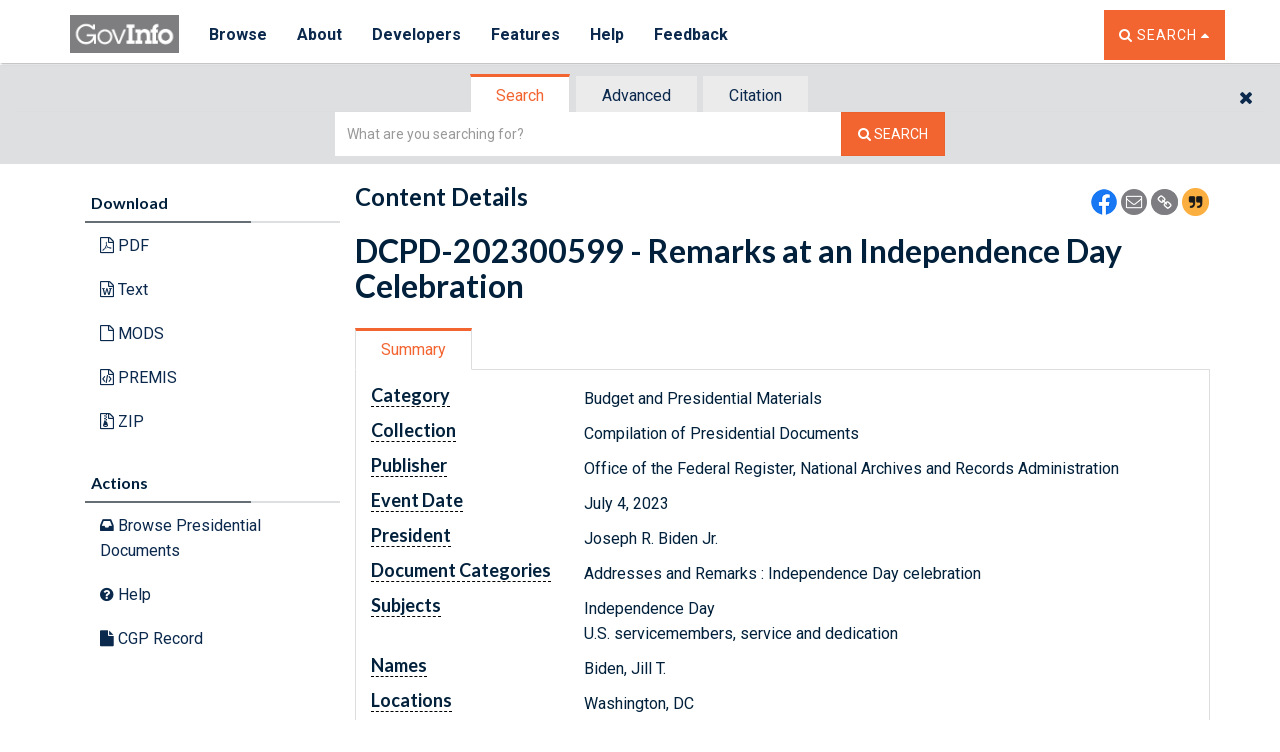

--- FILE ---
content_type: text/html
request_url: https://www.govinfo.gov/app/dynamic/js/app/templates/loading/blockingSpinner.html
body_size: -1311
content:
<div class="full-screen-blocking" style="
    position: fixed;
    top: 0px;
    z-index: 10000;
    width: 100%;
    height: 100%;
    left: 0px;
">
  <div class="blocking-wrapper" id="blocking-wrapper">
      <div class="blocking-content">
          <div class="vertical-center-wrapper">
              <div class="vertical-center" style="
    top: calc(50vh - 40px);
">
                  <div id="blocking-text">
                      <i class="fa fa-spinner fa-spin fa-lg"></i>
                      <p class="small">Loading...</p>
                  </div>
              </div>
          </div>
      </div>
  </div>
  
</div>

--- FILE ---
content_type: text/html
request_url: https://www.govinfo.gov/app/dynamic/js/app//contentdetails/templates/common/contentdetails-download.html
body_size: -424
content:
<!--mobile download panel-->
<div id="mobileDownload" class="row visible-xs">
	<div class="col-xs-12">
		<div class="panel panel-transparent">
			<!-- Default panel contents -->
			<div class="panel-heading collapsed no-hover" data-toggle="collapse" data-parent="#mobileDownload" href="#downloadList" aria-expanded="false" aria-controls="downloadList">
				<div class="panel-title">
					<h4>Download <i class="fa fa-angle-right pull-right"></i> <i class="fa fa-angle-down pull-right"></i></h4>
				</div>
			</div>
			<!-- List group -->
			<ul id="downloadList" class="list-group collapse" aria-expanded="false">

				<%if(attributes.download.hasOwnProperty("pdflink_multi") ){%>

					<% _.each(attributes.download.pdflink_multi, function(item) { %>
						<li class="list-group-item"><a id="<%= item.label %>pdf" target="_blank" href="<%= item.href %>"><i class="fa fa-file-pdf-o"></i> <%= item.label %></a></li>
					<% }); %>

				<%} else if (attributes.download.hasOwnProperty("pdflink") ){%>
					<li class="list-group-item"><a id="pdf" target="_blank" href="<%=attributes.download.pdflink%>"><i class="fa fa-file-pdf-o"></i> PDF</a></li>
				<%}%>


				<% if(attributes.download.epublink != null){ %>
					<li class="list-group-item"><a target="_blank" href="<%=attributes.download.epublink%>" id="epublink"><i class="fa fa-book"></i> EPUB</a></li>
				<%}%>

				<%if(attributes.download.txtlink != null){%>
					<li class="list-group-item"><a target="_blank" href="<%=attributes.download.txtlink%>" id="text"><i class="fa fa-file-word-o"></i> Text</a></li>
				<%}%>

				<%if(attributes.download.xmllink !=null){%>
					<li class="list-group-item"><a id="xml" target="_blank" href="<%=attributes.download.xmllink%>"><i class="fa fa-file-code-o"></i> XML</a></li>
				<%}%>


				<%if(attributes.download.uslmlink !=null){%>
					<li class="list-group-item"><a id="uslm" target="_blank" href="<%=attributes.download.uslmlink%>"><i class="fa fa-file-code-o"></i> USLM</a></li>
				<%}%>

				<%if(attributes.download.hasOwnProperty("xlslink")){%>
					<% if(_.isArray(attributes.download.xlslink)) { %>

					<% for (var i in attributes.download.xlslink){%>
						<li class="list-group-item"><a id="xls" target="_blank" href="<%=attributes.download.xlslink[i]%>"><i class="fa fa-file-o"></i> XLS<%= parseInt(i) +1 %></a></li>
					<%}%>

					<%} else {%>
						<% if(attributes.download.xlslink.includes('.xlsx')) { %>
							<li class="list-group-item"><a id="xlsx" target="_blank" href="<%=attributes.download.xlslink%>"><i class="fa fa-file-o"></i> XLSX</a></li>
						<%} else {%>
							<li class="list-group-item"><a id="xls" target="_blank" href="<%=attributes.download.xlslink%>"><i class="fa fa-file-o"></i> XLS</a></li>
						<%}%>
					<%}%>
				<%}%>

				<% if(attributes.download.csvlink != null){ %>
					<li class="list-group-item"><a target="_blank" href="<%=attributes.download.csvlink%>" id="csvlink"><i class="fa fa-book"></i> CSV</a></li>
				<%}%>

				<%if(attributes.download.jpeglink !=null && attributes.download.jpeglink[0] && attributes.download.jpeglink[0].length > 1 && attributes.collection !='GPO' &&  attributes.collection !='GOVPUB' && attributes.collection !='BUDGET'){ %>
					<li class="list-group-item"><a id="jpg" target="_blank" href="<%=attributes.download.jpeglink[0]%>"><i class="fa fa-file-o"></i> JPG</a></li>
				<%}%>

				<%if(attributes.download.mpeglink !=null){%>
					<li class="list-group-item"><a id="audio" target="_blank" href="<%=attributes.download.mpeglink%>"><i class="fa fa-file-audio-o"></i> MP3</a></li>
				<%}%>
				<%if(attributes.download.videolink !=null){%>
				<li class="list-group-item"><a id="video" target="_blank" href="<%=attributes.download.videolink%>"><i class="fa fa-file-video-o"></i> Video</a></li>
				<%}%>

				<%if(attributes.download.modslink !=null){%>
					<li class="list-group-item"><a id="mods" target="_blank" href="<%=attributes.download.modslink%>"> <i class="fa fa-file-o"></i> MODS</a></li>
				<%}%>

				<%if(attributes.download.premislink !=null){%>
					<li class="list-group-item"><a id="premis" target="_blank" href="<%=attributes.download.premislink%>"><i class="fa fa-file-code-o"></i> PREMIS</a></li>
				<%}%>

				<%if(attributes.download.ziplink !=null){%>
					<li class="list-group-item hidden-xs"><a id="zip" target="_blank" href="<%=attributes.download.ziplink%>"><i class="fa fa-file-archive-o"></i> ZIP</a></li>
				<%}%>
			</ul>
		</div>
		<!--/panel panel-default-->
	</div>
	<!--/col-xs-12-->
</div>
<div class="row hidden-xs">
	<div class="col-xs-12">
		<div class="panel panel-transparent">
			<!-- Default panel contents -->
			<div class="panel-heading no-hover" id="accDownload">
				<h4 class="panel-title">Download</h4>
			</div>
			<!-- List group -->
			<ul class="list-group">

				<%if(attributes.download.hasOwnProperty("pdflink_multi") ){%>

					<% _.each(attributes.download.pdflink_multi, function(item) { %>
						<li class="list-group-item"><a id="<%= item.label %>pdf" target="_blank" href="<%= item.href %>"><i class="fa fa-file-pdf-o"></i> <%= item.label %></a></li>
					 <% }); %>

				<%} else if (attributes.download.hasOwnProperty("pdflink") ){%>
					<li class="list-group-item"><a id="pdf" target="_blank" href="<%=attributes.download.pdflink%>"><i class="fa fa-file-pdf-o"></i> PDF</a></li>
				<%}%>

				<%if(attributes.download.epublink !=null){%>
					<li class="list-group-item"><a id="audio" target="_blank" href="<%=attributes.download.epublink%>"><i class="fa fa-book"></i> EPUB</a></li>
				<%}%>

				<%if(attributes.download.txtlink != null){%>
					<li class="list-group-item"><a target="_blank" href="<%=attributes.download.txtlink%>" id="text"><i class="fa fa-file-word-o"></i> Text</a></li>
				<%}%>

				<%if(attributes.download.xmllink !=null){%>
					<li class="list-group-item"><a id="xml" target="_blank" href="<%=attributes.download.xmllink%>"><i class="fa fa-file-code-o"></i> XML</a></li>
				<%}%>

				<%if(attributes.download.uslmlink !=null){%>
					<li class="list-group-item"><a id="uslm" target="_blank" href="<%=attributes.download.uslmlink%>"><i class="fa fa-file-code-o"></i> USLM</a></li>
				<%}%>

				<%if(attributes.download.hasOwnProperty("xlslink")){%>

					<% if(_.isArray(attributes.download.xlslink)) { %>

						<% for (var i in attributes.download.xlslink){%>
							<li class="list-group-item"><a id="xls" target="_blank" href="<%=attributes.download.xlslink[i]%>"><i class="fa fa-file-o"></i> XLS<%= parseInt(i) +1 %></a></li>
						<%}%>

					<%} else {%>
						<% if(attributes.download.xlslink.includes('.xlsx')) { %>
							<li class="list-group-item"><a id="xlsx" target="_blank" href="<%=attributes.download.xlslink%>"><i class="fa fa-file-o"></i> XLSX</a></li>
						<%} else {%>
							<li class="list-group-item"><a id="xls" target="_blank" href="<%=attributes.download.xlslink%>"><i class="fa fa-file-o"></i> XLS</a></li>
						<%}%>
					<%}%>

				<%}%>

                <%if(attributes.download.csvlink !=null){%>
					<li class="list-group-item"><a id="audio" target="_blank" href="<%=attributes.download.csvlink%>"><i class="fa fa-book"></i> CSV</a></li>
				<%}%>

				<%if(attributes.download.jpeglink !=null && attributes.download.jpeglink[0] && attributes.download.jpeglink[0].length > 1 && attributes.collection !='GPO' &&  attributes.collection !='GOVPUB' && attributes.collection !='BUDGET'){ %>
					<li class="list-group-item"><a id="jpg" target="_blank" href="<%=attributes.download.jpeglink[0]%>"><i class="fa fa-file-o"></i> JPG</a></li>
				<%}%>

				<%if(attributes.download.mpeglink !=null){%>
					<li class="list-group-item"><a id="audio" target="_blank" href="<%=attributes.download.mpeglink%>"><i class="fa fa-file-audio-o"></i> MP3</a></li>
				<%}%>
				<%if(attributes.download.videolink !=null){%>
				<li class="list-group-item"><a id="video" target="_blank" href="<%=attributes.download.videolink%>"><i class="fa fa-file-video-o"></i> Video</a></li>
				<%}%>

				<%if(attributes.download.modslink !=null){%>
					<li class="list-group-item"><a id="mods" target="_blank" href="<%=attributes.download.modslink%>"><i class="fa fa-file-o"></i> MODS</a></li>
				<%}%>

				<%if(attributes.download.premislink !=null){%>
					<li class="list-group-item"><a id="premis" target="_blank" href="<%=attributes.download.premislink%>"><i class="fa fa-file-code-o"></i> PREMIS</a></li>
				<%}%>

				<%if(attributes.download.ziplink !=null){%>
					<li class="list-group-item"><a id="zip" target="_blank" href="<%=attributes.download.ziplink%>"><i class="fa fa-file-archive-o"></i> ZIP</a></li>
				<%}%>

			</ul>
		</div>
		<!--/panel panel-default-->
	</div>
	<!--/col-xs-12-->
</div>


--- FILE ---
content_type: text/html
request_url: https://www.govinfo.gov/app/dynamic/js/app//contentdetails/templates/citationmodal.html
body_size: -386
content:
<% var dcmi = attributes.dcMD; %>
<%
var author;
if (typeof dcmi !== 'undefined') {
author = dcmi.governmentAuthors;
if (typeof dcmi.dateIssued !== 'undefined') {
	console.log(dcmi.dateIssued);
	dateIssued = dcmi.dateIssued;
}

}

if (typeof dcmi !== 'undefined' && Array.isArray(dcmi.governmentAuthors) && dcmi.governmentAuthors.length) {
author = dcmi.governmentAuthors.filter(n => n !== "");

}

%>
<% var bbmi = attributes.bbMD;
var chgMd = attributes.chicagoMD;
var mlmi = attributes.mlaMD;
var apami = attributes.apaMD;
var collectionCode = attributes.collection ? attributes.collection.toLowerCase(): "";
console.log(collectionCode);
%>




<div role="dialog" aria-modal="true" aria-labelledby="citation-modal-heading" aria-describedby="citation-modal-desc" id="citation-contain" class="position-fixed citation-modal__outer modal-closed">

	<div id="modal-shadow" class="modal-shadow"></div>

	<section class="citation-modal__inner copy-container">
		<h2 id="citation-modal-heading">Document Citations</h2>
		<p class="sr-only" id="citation-modal-desc">Citations available for content in Chicago, APA and MLA format.</p>
		<p><i class="fa fa-info-circle"></i> Citations are generated automatically from bibliographic data as a convenience and may not be complete or accurate.</p>
		<% if (typeof chgMd !== 'undefined' && !Array.isArray(chgMd[0]) && chgMd[0].length) { %>
		<span class="input-group-btn">
            <h3>Chicago</h3>
            <button type="button" class="btn btn-default copyBtn">Copy</button>
          </span>
		<p class="copyTarget"><% if (typeof chgMd !== 'undefined'){ %><%=chgMd[0].trim()%><%}%>
			<small><%= document.location.href %>.</small></p>
		<%}else{%>
		<span class="input-group-btn">
            <h3>Chicago</h3>
            <button type="button" class="btn btn-default copyBtn">Copy</button>
          </span>

		<% if(collectionCode =='usreports'){%>
		<p class="copyTarget">
		<p class="copyTarget"><% if (typeof chgMd !== 'undefined'){ %><%=chgMd[0].trim()%><%}%><span id="chicago-date"></span><small><%= document.location.href %></small></p>

		<% if (typeof author !== 'undefined'){ %>
			<% if (typeof author[1] !== 'undefined'){ %><%= author[1] %>, <% } %><%= author[0] %>. <% } %> "<%= attributes.title %>". Government. <%= dcmi.publisher %>, <span id="chicago-date"></span>. <small><%= document.location.href %></small>.</p>

		<% } else {%>
		<p class="copyTarget">
			<% if (typeof author !== 'undefined'){ %>
			<% if (typeof author[1] !== 'undefined'){ %><%= author[1] %>, <% } %><%= author[0] %>. <% } %> "<%= attributes.title %>". Government. <%= dcmi.publisher %>, <span id="chicago-date"></span>. <small><%= document.location.href %></small></p>


		<% }%>


		<%} %>
		<span class="input-group-btn">
            <h3><abbr title="American Psychological Association">APA</abbr></h3>
            <button type="button" class="btn btn-default copyBtn">Copy</button>
          </span>

		<% if(collectionCode =='usreports'){%>
		<p class="copyTarget"><% if (typeof apami !== 'undefined'){ %><%=apami[0].trim()%><%}%><span id="bb-date"></span> <small><%= document.location.href %>.</small></p>

		<% } else {%>
		<p class="copyTarget"><% if (typeof author !== 'undefined'){ %><% if (typeof author[1] !== 'undefined'){ %><%= author[1] %>, <% } %><%= author[0] %>.<% } %> (<span id="apa-date"></span>). <em><%= attributes.title %></em>. [Government]. <%= dcmi.publisher %>. <small><%= document.location.href %></small></p>


		<% }%>



		<span class="input-group-btn">
            <h3><abbr title="Modern Language Association">MLA</abbr></h3>
            <button type="button" class="btn btn-default copyBtn">Copy</button>
          </span>

		<% if(collectionCode =='usreports'){%>
		<p class="copyTarget"><% if (typeof mlmi !== 'undefined'){ %><%=mlmi[0].trim()%><%}%><span id="bb-date"></span>. <small><%= document.location.href %>.</small></p>
		<% } else {%>
		<p class="copyTarget"><% if (typeof author !== 'undefined'){ %><% if (typeof author[1] !== 'undefined'){ %><%= author[1] %>, <% } %><%= author[0] %>.<% } %> <%= attributes.title %>. <%= dcmi.publisher %>, <span id="mla-date"><%= dateIssued %></span>, <small><%= document.location.href %></small></p>
		<% }%>


		<% if (typeof bbmi !== 'undefined'){ %>
		<span class="input-group-btn">
            <h3><abbr title="The Bluebook: A Uniform System of Citation, used in the legal profession">Bluebook</abbr></h3>
            <button type="button" class="btn btn-default copyBtn">Copy</button>
          </span>
		<% if(collectionCode =='usreports'){%>
			<p class="copyTarget"><% if (typeof bbmi !== 'undefined'){ %><%=bbmi[0].trim()%><%}%><span id="bb-date"></span>.</p>
		<% } else {%>
			<p class="copyTarget"><% if (typeof bbmi !== 'undefined'){ %><%=bbmi[0].trim()%><%}%><span id="bb-date"></span>, <small><%= document.location.href %>.</small></p>
		<% }%>


		<%}%>
		<a id="closeModal" href="javascript:;"><span class="sr-only">Close</span> x</a>
	</section>


</div>


--- FILE ---
content_type: text/html
request_url: https://www.govinfo.gov/app/dynamic/js/app/common/templates/header.html
body_size: 14
content:
<div id="searchheaderId" data-role="header">
    <nav class="navbar navbar-fdsys navbar-fixed-top">
        <div class="container">
            <div class="navbar-header">
              <div class="mainMenu-toggle__container">
                <a class="mainMenu-toggle visible-xs" type="button" href="#mainMenu">
                  <span class="menuBar-1"></span>
                  <span class="menuBar-2"></span>
                  <span class="menuBar-3"></span>
                </a>
                <div id="mainMenu-toggle__text" class="visible-xs">Menu</div>
              </div>  
              <a href="/" class="navbar-brand" id="headerLogoId1">
                  <img alt="GovInfo logo" class="img-responsive" src="/media/GovInfo_logo_gray.png" border="0">

              </a>
              <a id="search-toggler" type="button" href="#searchHolder" data-toggle="collapse" class="navbar-right visible-xs" aria-controls="searchHolder">
                <i class="fa fa-search"></i> Search
              </a>
            </div>
            <div id="mainMenu" class="navbar-nav__outer">
                <ul class="nav navbar-nav">
                    <li class="dropdown">
                      <a id="browseMenu" aria-owns="browseSubMenu" aria-controls="browseSubMenu" aria-haspopup="true" aria-expanded="false" data-toggle="dropdown" class="dropdown-toggle govinfo-header-tab" href="#">Browse</a>
                      <ul id="browseSubMenu" class="dropdown-menu" aria-expanded="false" aria-hidden="true">
                          <li><a href="/browse-a-z">A to Z</a></li>
                          <li><a class='spa-href' href="/app/browse/category">Category</a></li>
                          <li><a class='spa-href' href="/app/browse/date">Date</a></li>
                          <li> <a href="/browse/committee">Committee</a></li>
                          <li><a class='spa-href' href="/app/browse/author">Author</a></li>
                      </ul>
                    </li>
                    <li class="dropdown">
                        <a id="aboutMenu" aria-owns="aboutSubMenu" aria-controls="aboutSubMenu" aria-haspopup="true" data-toggle="dropdown" class="dropdown-toggle govinfo-header-tab" href="#">About</a>
                        <ul id="aboutSubMenu" class="dropdown-menu" aria-haspopup="true">
                            <li><a href="/about">About</a></li>
                            <!-- <li><a href="/about/metrics">Metrics</a></li> -->
                            <li><a href="/about/policies">Policies</a></li>
                            <li><a href="/about/authentication">Authentication</a></li>
                            <li><a href="/about/digital-preservation">Digital Preservation</a></li>
                            <li><a href="/about/history">History</a></li>
                            <li><a href="/about/agency-submission">Agency Submission</a></li>
                            <li><a href="/about/us-gov-info">U.S. Government Information</a></li>
                            <li><a href="/about#fdsys-transition">FDsys Retirement</a></li>
                        </ul>
                    </li>
                    <li class="dropdown">
                        <a id="devMenu" aria-owns="devSubMenu" aria-controls="devSubMenu" aria-haspopup="true" data-toggle="dropdown" class="dropdown-toggle govinfo-header-tab" href="#">Developers</a>
                        <ul id="devSubMenu" class="dropdown-menu">
                            <li><a href="/developers">Developer Hub</a></li>
                            <li><a class="api_url--header" href="https://api.govinfo.gov/docs">API</a></li>
                            <li><a href="/bulkdata">Bulk Data Repository</a></li>
                            <li><a href="/link-docs">Link Service</a></li>
                            <li><a href="/feeds">Feeds</a></li>
                             <li><a href="/sitemaps">Sitemaps</a></li>
                            <li><a href="/developers/system-design">System Design</a></li>

                        </ul>
                    </li>
                    <li class="dropdown">
                        <a id="featuresMenu" aria-owns="featuresMenu" aria-controls="featuresMenu"  aria-haspopup="true" data-toggle="dropdown" class="dropdown-toggle govinfo-header-tab" href="#">Features</a>
                        <ul id="featuresSubMenu" class="dropdown-menu">
                            <li><a href="/features">All Features</a></li>
                            <li><a href="/features/featured-content">Featured Content</a></li>
                            <li><a href="/features/news">News</a></li>
                           <!-- <li><a href="/news">News</a></li>-->
                            <li><a href="/features/release-notes">Release Notes</a></li>
                            <li><a href="/features/finding-publications">Finding Publications</a></li>
                        </ul>
                    </li>
                    <li class="dropdown">
                        <a id="helpMenu" aria-owns="helpSubMenu" aria-controls="helpSubMenu" aria-haspopup="true" data-toggle="dropdown" class="dropdown-toggle govinfo-header-tab" href="#">Help</a>
                        <ul id="helpSubMenu" class="dropdown-menu">
                            <li><a href="/help">Help</a></li>
                            <li><a href="/help/finding-info">Finding Information</a></li>
                            <li><a href="/help/whats-available">What's Available</a></li>
                            <li><a href="/help/tutorials-handouts">Tutorials and Handouts</a></li>
                            <li><a href="/help/other-resources">Other Resources</a></li>
                        </ul>
                    </li>
                    <li class="dropdown">
                        <a id="feedbackMenu" aria-owns="feedbackSubMenu" aria-controls="feedbackSubMenu" aria-haspopup="true" data-toggle="dropdown" class="dropdown-toggle govinfo-header-tab" href="#">Feedback</a>
                        <ul id="feedbackSubMenu" class="dropdown-menu" aria-expanded="false" aria-hidden="true">
                          <li><a href="https://www.surveymonkey.com/r/govinfo-feedback-survey" target="_blank" rel="noopener noreferrer">Submit Feedback</a></li>
                           <li><a href="/contact">Contact Us</a></li>
                        </ul>
                    </li>
                </ul>
                <!--/nav navbar-nav-->
                <ul class="nav navbar-nav navbar-right hidden-xs" >
                    <li>
                        <a id="togglesearch-btn" href="#searchHolder" class="btn btn-orange" data-toggle="collapse" aria-expanded="false" aria-controls="searchHolder">
                          <span class="fa fa-search"></span>
                          <span class="sr-only">Toggle the Search Widget</span>
                          <span class='hidden-xs hidden-sm'>Search</span>
                          <i class="fa fa-caret-up" aria-hidden="true"></i>
                          <i class="fa fa-caret-down" aria-hidden="true"></i>
                        </a>
                    </li>
                </ul>
            </div>
            <!-- /.nav-collapse -->
        </div>
        <!--/container-->
    </nav>
  <!--SEARCH WIDGE -->
  <div id="searchWidgetContainer" class="container-fluid">
      <div id="searchHolder" class="row collapse in">
          <div id="close-search" class="hidden-xs">
            <a class="btn btn-lg" data-toggle="collapse" href="#searchHolder" aria-expanded="false" aria-controls="searchHolder">
              <i class="fa fa-times"></i>
              <span class="sr-only">Close The Search Widget</span>
            </a>
          </div>
          <div class="col-xs-12 main-search-box" id="searchwidget"></div>
      </div>
  </div>
</div>

--- FILE ---
content_type: text/html
request_url: https://www.govinfo.gov/app/dynamic/js/app/common/templates/searchwidget/SimpleSearchView.html
body_size: -1154
content:
<div id="main-search" class="input-group">
    <label class="sr-only" for="searchString">Simple Search</label>
    <input type="text" class="form-control" aria-invalid="false" id="searchString" name="searchString"
           data-previoussearch="TODO" type="search" placeholder="What are you searching for?" value="">
    </input>
    <div class="input-group-btn">
        <button type="button" class="btn btn-orange btn-lg" type="button" aria-label="Search The Federal Digital System"
                id="searchButton">
            <i class="fa fa-search" aria-hidden="true"></i><span class="hidden-xs">&nbsp;Search</span>
        </button>
    </div>

</div>
<div class="row">
    <div class="col-xs-12">
        <div class="search-within-wrap">
            <input id="searchWithin" type="checkbox">
            <label for="searchWithin" class="small">Search Within Results</label>
        </div>
    </div>
</div>


--- FILE ---
content_type: text/css
request_url: https://www.govinfo.gov/app/main.min.css
body_size: 18639
content:
@keyframes fadeIn{0%{opacity:0}to{opacity:1}}@keyframes fadeOut{0%{opacity:1}to{opacity:0}}@keyframes moveModal{0%{transform:translate(-50%,-68%)}to{transform:translate(-50%,-50%)}}@keyframes moveModalOut{0%{transform:translate(-50%,-50%)}to{transform:translate(-50%,-68%)}}body{padding-top:46px;background-color:#fff;height:100%;color:#01203b;font-family:Helvetica,Arial,sans-serif;font-family:Roboto,sans-serif;font-size:16px;line-height:160%;-webkit-font-smoothing:antialiased;-moz-osx-font-smoothing:grayscale}@media screen and (min-width:768px){body{padding-top:65px}}.inline{display:inline-block}::focus{outline-color:transparent;outline-style:none}.pointer{cursor:pointer}.no-hover .panel-title,.no-hover:hover{cursor:default}.hover:hover{cursor:pointer}.under-construction{position:relative}.under-construction:after{top:0;left:0;content:"Coming soon. Currently in development.";position:absolute;background:#fff;border:2px solid #4e8abe;opacity:0;visibility:hidden;width:315px;padding:10px;color:#003767;-moz-transition:all .5s ease;-webkit-transition:all .5s ease;transition:all .5s ease;z-index:100}@media screen and (min-width:768px){.under-construction:after{left:75px;top:-15px}}.under-construction:hover:after{position:absolute;top:0;left:0;visibility:visible;opacity:1}@media screen and (min-width:768px){.under-construction:hover:after{left:85px}}.under-construction:hover .link-copy-alert,.under-construction:hover .link-copy-alert--modal,.under-construction:hover a{pointer-events:none}.under-construction .link-copy-alert,.under-construction .link-copy-alert--modal,.under-construction a{color:#b5b5b5}.link-copy-alert,.link-copy-alert--modal,a{color:#0b294d;-webkit-transition:color .25s ease;-moz-transition:color .25s ease;transition:color .25s ease}.link-copy-alert--modal:hover,.link-copy-alert:hover,a:hover{color:#c04518;cursor:pointer;text-decoration:none}.link-copy-alert--modal>li:hover,.link-copy-alert>li:hover,a>li:hover{cursor:pointer}.link-copy-alert,.link-copy-alert--modal,a:focus{outline:thin dotted;text-decoration:none;color:#f26531;transition:none}@media screen and (min-width:768px){.link-copy-alert--modal>.browse-card,.link-copy-alert>.browse-card,a:focus>.browse-card{border-left:3px solid #f26531;padding-left:5px}}span.one{font-weight:700}span.one>span.five{display:block;font-style:italic;font-weight:400}span.one>span.three>span.four{font-weight:400}img.pull-left{margin-right:10px}.breadcrumb{background-color:transparent}.padding-sm{padding:10px auto}.padding-med{padding:25px auto}.padding-lg{padding:50px auto}.position-fixed{position:fixed;z-index:9999}.infoIconTooltip{cursor:pointer}.indentSection{margin-left:20px!important}.fa-external-link{font-size:11px}@media screen and (min-width:768px){.gototop{bottom:15px;right:5px}}.link-copy-alert,.link-copy-alert--modal,a.skip-main{left:-999px;position:absolute;top:auto;width:1px;height:1px;overflow:hidden;z-index:-999}.link-copy-alert,.link-copy-alert--modal,a.skip-main:active,a.skip-main:focus{background-color:#fcfbfb;left:auto;top:auto;width:30%;height:auto;overflow:auto;margin:10px 35%;padding:5px;border:1px solid #f26531;text-align:center;z-index:999}.fadeIn{animation-name:fadeIn;animation-duration:.5s}.fadeIn--slow{animation-name:fadeIn;animation-duration:1.25s}.fadeIn--quick{animation-name:fadeIn;animation-duration:.25s}.fadeOut{animation-name:fadeOut;animation-duration:.5s}.fadeOut--slow{animation-name:fadeOut;animation-duration:1.25s}.fadeOut--quick{visibility:hidden;transition:visibility .25s;animation-name:fadeOut;animation-duration:.25s}.white{color:#fff}.white .underlined-link{color:#fff;border-bottom:1px dotted #fff}.white .underlined-link:hover{color:#b5b5b5;border-bottom:1px dotted #acacae}.italic{font-style:italic}.bold{font-weight:700}.light-weight{font-weight:400}.underlined-link.link-copy-alert,.underlined-link.link-copy-alert--modal,a.underlined-link{border-bottom:1px dotted #f26531;color:#f26531}.underlined-link.link-copy-alert--modal:visited,.underlined-link.link-copy-alert:visited,a.underlined-link:visited{border-bottom:1px dotted #a003a6;color:#a003a6}.underlined-link.link-copy-alert--modal:hover,.underlined-link.link-copy-alert:hover,a.underlined-link:hover{color:#c04518;border-bottom:1px dotted #c04518}#aboutMTitle.collapsed.link-copy-alert--modal>h4>i.fa-angle-right,#aboutMTitle.collapsed.link-copy-alert>h4>i.fa-angle-right,a#aboutMTitle.collapsed>h4>i.fa-angle-right{display:inline-block}#aboutMTitle.collapsed.link-copy-alert--modal>h4>i.fa-angle-down,#aboutMTitle.collapsed.link-copy-alert>h4>i.fa-angle-down,a#aboutMTitle.collapsed>h4>i.fa-angle-down{display:none}#aboutMTitle.link-copy-alert--modal>h4>i.fa-angle-down,#aboutMTitle.link-copy-alert>h4>i.fa-angle-down,a#aboutMTitle>h4>i.fa-angle-down{display:inline-block}#aboutMTitle.link-copy-alert--modal>h4>i.fa-angle-right,#aboutMTitle.link-copy-alert>h4>i.fa-angle-right,a#aboutMTitle>h4>i.fa-angle-right{display:none}p{font-variant-ligatures:none;-moz-font-feature-settings:"liga" 0,"clig" 0;-webkit-font-feature-settings:"liga" 0,"clig" 0;font-feature-settings:"liga" 0,"clig" 0}p .link-copy-alert,p .link-copy-alert--modal,p a{cursor:pointer}p .link-copy-alert,p .link-copy-alert--modal,p .link-copy-alert--modal:hover,p .link-copy-alert:hover,p a:focus,p a:hover{text-decoration:none;color:#f26531}h1{font-family:Lato,sans-serif;font-variant-ligatures:none;-moz-font-feature-settings:"liga" 0,"clig" 0;-webkit-font-feature-settings:"liga" 0,"clig" 0;font-feature-settings:"liga" 0,"clig" 0;line-height:120%;padding:0;margin:20px 0 10px}h1.page-title{margin-top:25px!important;margin-bottom:25px}h2,h3,h4,h5,h6{font-family:Lato,sans-serif;font-variant-ligatures:none;-moz-font-feature-settings:"liga" 0,"clig" 0;-webkit-font-feature-settings:"liga" 0,"clig" 0;font-feature-settings:"liga" 0,"clig" 0}h4,h5,h6{font-weight:700}.text-orange,.text-orange .link-copy-alert,.text-orange .link-copy-alert--modal,.text-orange a{color:#f26531}.fa-spin{animation:fa-spin 1s linear infinite;-webkit-animation:fa-spin 1s linear infinite}.popover{font-size:13px}.tooltip.in{opacity:.97}.tooltip-inner{background-color:#fddb9c;border:1px solid #fab13e;color:#000;max-width:300px;text-align:left}.tooltip.top .tooltip-arrow{border-top-color:#fab13e}.tooltip-span{border-bottom:1px dashed #000;cursor:help}#historical-switch-heading .infoIconTooltip.link-copy-alert,#historical-switch-heading .infoIconTooltip.link-copy-alert--modal,#historical-switch-heading .infoIconTooltip:focus{outline:thin dotted}@media screen and (min-width:768px){#switch-heading h6{margin-right:20px}}@media screen and (min-device-width:768px){#historical-switch-heading{text-align:right}}@media screen and (min-width:768px){.underline-title>h1,.underline-title>h2,.underline-title h3,.underline-title h4,.underline-title h5{margin-bottom:5px}.underline-title.center{text-align:center}.underline-border{width:100%;height:2px;margin-bottom:10px;padding:0;background:#adadad none repeat scroll 0 0}.underline-border>span{width:50%;display:block;height:2px;background:#666e75}.underline-border.center>span{width:50%;margin:0 auto;display:block;height:2px;background:#f26531}}#frtocTitle{font-size:30px}.flex-column{display:flex;flex-flow:column}.flex-row{display:flex;flex-flow:row}.flex-row--btwn-center{display:flex;flex-direction:row;align-items:center;flex-wrap:wrap;justify-content:space-between;align-content:center}@media screen and (max-width:768px){.flex-row--btwn-center--vp-md{flex-direction:column;align-content:flex-start;align-items:flex-start}}.flex-grow-1{flex-grow:1}.padding-none{padding:0!important}@media screen and (max-width:768px){.mg-btm-05--vp-md{margin-bottom:.5em}}@media screen and (max-width:768px){.mg-top-05--vp-md{margin-top:.5em}}#maincontent{padding-top:100px;margin-top:-100px}.row-full-height{height:100%}.row-same-height{display:table;width:100%;table-layout:fixed}@media screen and (min-width:768px){.vertical-center{position:relative;top:50%;-webkit-transform:translateY(-50%);-ms-transform:translateY(-50%);transform:translateY(-50%)}}@media screen and (min-width:768px){.vertical-center-wrapper,.vertical-center-wrapper .row,.vertical-center-wrapper div[class^=col]{height:100%}}.vertical-center-wrapper h1,.vertical-center-wrapper h2,.vertical-center-wrapper h3,.vertical-center-wrapper h4,.vertical-center-wrapper h5,.vertical-center-wrapper h6{margin-top:0}@media screen and (min-width:768px){.vertical-divider-wrapper{height:100%}}@media screen and (min-width:768px){.vertical-divider{width:1px;height:100%;margin:0 auto;background:#dedfe1}.vertical-divider span{top:50%;transform:translateY(50%);position:relative;margin-left:-7px;background:#fff}}@media screen and (min-width:768px){.horizontal-divider-wrapper{height:100%}}@media screen and (min-width:768px){.horizontal-divider{width:100%;height:1px;background:#003767;margin:15px auto 0}.horizontal-divider span{background:#dedfe1;height:15px;width:22px;top:3px;position:absolute;margin-left:auto;margin-right:auto;left:0;right:0;display:inline-block}}@media screen and (min-width:768px){#aboutDescription.collapse{display:block;height:auto!important;visibility:visible}}@media screen and (min-width:768px){.nara-img-container~#aboutDescription.collapse{float:left;width:86%;margin-left:2%}}.blocking-wrapper{position:absolute;background-color:rgba(172,172,174,.44);top:0;left:0;width:100%;height:100%;z-index:20;text-align:center}.blocking-content{height:100vh;margin:auto;position:relative;width:150px}.blocking-content .vertical-center-wrapper{height:100%}.blocking-content .vertical-center{position:relative;top:30%;-webkit-transform:translateY(-50%);-ms-transform:translateY(-50%);transform:translateY(-50%)}#blocking-text{width:120px;height:80px;padding-top:12px;background:#fff;position:relative;outline:8px solid #fff;border:2px solid #003767}.nara-img-container{width:10%;float:left;-webkit-box-shadow:6px 0 4px -4px #acacae;-moz-box-shadow:6px 0 4px -4px #acacae;box-shadow:6px 0 4px -4px #acacae}.search-view-overlay{background:hsla(0,0%,100%,.6)!important;-webkit-transition:background 1.25s ease;position:absolute;width:100%;height:100%;top:0;z-index:1000}#agencyheadingrowId{border-bottom:1px solid #acacae;padding:5px 0}.col-1{width:10%;height:100%;float:left}.col-1,.col-2{position:relative;display:inline-block}.col-2{width:80%}.col-xs-height{display:table-cell;float:none!important}.col-full-height{height:100%;vertical-align:middle}@media screen and (min-width:768px){.col-sm-height{display:table-cell;float:none!important}}@media screen and (max-width:480px){td.col-xs-12{width:100%;display:block!important}}@media screen and (min-width:992px){.col-md-height{display:table-cell;float:none!important}}.mason-grid{max-width:1100px;margin:50px auto}.mason-grid .mg-card{margin:0 2px 15px;transition:opacity .4s ease-in-out;display:inline-block;-webkit-column-break-inside:avoid;page-break-inside:avoid;break-inside:avoid;padding:15px;background:#fff;width:100%}.mason-grid.mg-three{-webkit-columns:320px 3;-moz-columns:320px 3;columns:320px 3;column-gap:15px}@media screen and (max-width:750px){.mason-grid.mg-three{-webkit-columns:1;-moz-columns:1;column-count:1}}.mg-body{background:#fff}#headingRow>div[class^=col]{margin-bottom:30px}.label{border-radius:0;padding:.4em .7em}.label:hover .link-copy-alert,.label:hover .link-copy-alert--modal,.label:hover a{cursor:pointer}.label-default{white-space:inherit;background:#ebebeb;border:1px solid #dedfe1;color:#01203b;-webkit-transition:all .3s ease-in-out;-moz-transition:all .3s ease-in-out;-ms-transition:all .3s ease-in-out}.label-default:hover{cursor:pointer;background:#dedfe1;border:1px solid #ebebeb;color:#fff}.badge-default{white-space:inherit;background:#ebebeb;border:1px solid #dedfe1;color:#01203b;-webkit-transition:all .3s ease-in-out;-moz-transition:all .3s ease-in-out;-ms-transition:all .3s ease-in-out}.badge-default:hover{cursor:pointer;background:#dedfe1;border:1px solid #ebebeb;color:#fff}.label-info{background:#f8ae4c}.label-info .link-copy-alert,.label-info .link-copy-alert--modal,.label-info a{color:#fff;font-weight:100}.badge-info{background:#f8ae4c}.label-success{background:#72a393}.label-success .link-copy-alert,.label-success .link-copy-alert--modal,.label-success a{color:#fff;font-weight:100}.badge-success{background:#72a393}.label-warning{background:#666e75}.label-warning .link-copy-alert,.label-warning .link-copy-alert--modal,.label-warning a{color:#fff;font-weight:100}.badge-warning{background:#666e75}.label-danger{background:#e2202c}.label-danger .link-copy-alert,.label-danger .link-copy-alert--modal,.label-danger a{color:#fff;font-weight:100}.badge-danger{background:#e2202c}.default{color:#ebebeb}.primary{color:#0b294d}.info{color:#003767}.success{color:#72a492}.warning{color:#fab13e}.danger{color:#e31b23}.alert{-moz-border-radius:0;-webkit-border-radius:0;border-radius:0;background:#fff;overflow-wrap:break-word}.alert-danger{color:#e31b23;border-color:#e31b23}.alert-warning{color:#0b294d;border-color:#fab13e}.alert-success{color:#72a492;border-color:#72a492}.alert-info{color:#003767;border-color:#003767}.alert-submenu{border-left:4px solid #f26531;background:#fff}.message-current-flag{border-left-width:4px}.message-current-flag .fa{color:#fab13e}@media (max-device-width:480px){#mobile-header-buttons{margin:10px 0}}#mobile-header-buttons button{padding:7px 15px}#mobile-header-buttons .col-xs-6:first-of-type>button{background:#717073;color:#fff}#mobile-header-buttons .col-xs-6:last-of-type>button{background:#f26531;color:#fff}.btn{-moz-border-radius:0;-webkit-border-radius:0;border-radius:0;transition:all .25s ease;-webkit-transition:all .25s ease;-moz-transition:all .25s ease;text-transform:uppercase;margin-bottom:5px}.btn:hover{transform:translate(2px,2px)}.btn.btn-block{-webkit-box-shadow:none;box-shadow:none}.btn-primary{border:1px solid #073053}.btn-primary,.panel-primary>.panel-heading{background:#08365e}.btn-default{background:#ebebeb;border:1px solid #dedfe1;-webkit-transition:all .25s ease;-moz-transition:all .25s ease;transition:all .25s ease}.btn-default:hover{border:1px solid #d3d3d3;background:#d8d8d8}@media screen and (min-width:768px){.btn-default{-webkit-box-shadow:3px 3px 0 #adadad;-moz-box-shadow:3px 3px 0 #adadad;box-shadow:3px 3px 0 #adadad}.btn-default:hover{-webkit-box-shadow:1px 1px 0 #adadad;-moz-box-shadow:1px 1px 0 #adadad;box-shadow:1px 1px 0 #adadad}}.btn-format{background:#4d728a;color:#fff;border:1px solid #406075;-webkit-transition:all .25s ease;-moz-transition:all .25s ease;transition:all .25s ease}.btn-format:hover{background:#3c5a6d;color:#fff}@media screen and (min-width:768px){.btn-format{-webkit-box-shadow:3px 3px 0 #3e6177;-moz-box-shadow:3px 3px 0 #3e6177;box-shadow:3px 3px 0 #3e6177}.btn-format:hover{-webkit-box-shadow:1px 1px 0 #3e6177;-moz-box-shadow:1px 1px 0 #3e6177;box-shadow:1px 1px 0 #3e6177}}.disabled-shadow{pointer-events:none;cursor:not-allowed;opacity:.65}.btn-orange{background:#f26531;border:1px solid #ec622f;color:#fff;-webkit-transition:all .25s ease;-moz-transition:all .25s ease}.btn-orange:hover{background:#c04518;color:#fff}.btn-orange .link-copy-alert,.btn-orange .link-copy-alert--modal,.btn-orange a{color:#fff}.btn-orange.shadow{-webkit-box-shadow:4px 4px 0 #c04518;box-shadow:4px 4px 0 #c04518;transition:all .25s ease}.btn-orange.shadow:hover{-webkit-box-shadow:2px 2px 0 #c04518;box-shadow:2px 2px 0 #c04518;background:#f26531;color:#fff}.btn-group>.btn-orange{border-right:2px solid #c04518}.input-group-btn>.btn{-webkit-box-shadow:none;box-shadow:none}#searchButton.link-copy-alert,#searchButton.link-copy-alert--modal,#searchButton:focus{outline:thin dotted!important}button#downloadReport{margin-bottom:3em}#twitter-share{display:none!important}.header__share-icons{position:relative;height:2em;margin-bottom:1em;float:left}@media screen and (min-width:768px){.header__share-icons{float:right;margin-top:2.25em}}.header__share-icons img{position:relative;display:inline-block;width:1.5em;margin-left:.25em}.header__share-rss{display:flex;flex-direction:row;justify-content:flex-end}@media screen and (max-width:767px){.header__share-rss{width:auto;float:left}}.header__share-rss--icon{margin-top:2.25em;padding:0;float:right}.header__share-rss--icon img{position:relative;display:inline-block;width:1.5em;margin-left:.25em}@media screen and (max-width:767px){.header__share-rss--icon{margin-top:0}}.header__share-5ths{padding:0}.header__share-5ths .header__share-icons{margin-right:.25em}.search__help-link,.search__share-icons{display:inline-table;width:100%}.search__help-link p,.search__share-icons p{position:relative;float:right;margin-bottom:0}@media screen and (max-width:767px){.search__help-link p,.search__share-icons p{float:none;margin-bottom:10px}}.search__share-icons p .link-copy-alert,.search__share-icons p .link-copy-alert--modal,.search__share-icons p a{vertical-align:sub}.list-group-item--no-bg{background-color:#fff!important}.share-icon--small{width:1.65em}#citation-generate img{width:1.7em}.link-copy-alert{position:absolute}.link-copy-alert--modal{position:absolute;top:-80px;left:-10%;width:50%}@media screen and (min-width:768px){.dropdown-menu{margin-top:0}.dropdown-menu .sub-menu{left:100%;position:absolute;top:0;visibility:hidden;margin-top:-1px}.dropdown-menu li:hover .sub-menu{visibility:visible}}@media screen and (min-width:768px){.dropdown{display:inline-block}.dropdown .dropdown-menu{transition:opacity .25s ease-in-out;-moz-transition:opacity .25s ease-in-out;-webkit-transition:opacity .25s ease-in-out;opacity:0;visibility:hidden;z-index:-5;display:block}.dropdown.open .dropdown-menu,.dropdown:hover .dropdown-menu{opacity:1;z-index:5;visibility:visible;display:block}}input[type=text]{border:none;border-radius:0;box-shadow:none;cursor:text}input[type=checkbox]{position:absolute;left:-9999px}input[type=checkbox]+label{font-weight:400;padding-left:5px;text-indent:-8px;margin-left:15px}input[type=checkbox]+label:before{content:"\f096";letter-spacing:5px;font-family:FontAwesome;display:inline-block;cursor:pointer}input[type=checkbox]+label.link-copy-alert,input[type=checkbox]+label.link-copy-alert--modal,input[type=checkbox]+label:focus{outline:thin dotted!important}input[type=checkbox]:checked+label:before{content:"\f046";letter-spacing:5px;font-weight:400}input[type=checkbox].link-copy-alert+label,input[type=checkbox].link-copy-alert--modal+label,input[type=checkbox]:focus+label{outline:thin dotted}#advancedSearchForm fieldset{padding:0;margin:0;border:none}#filtersUnselected p[role=link].link-copy-alert,#filtersUnselected p[role=link].link-copy-alert--modal,#filtersUnselected p[role=link]:focus{outline:thin dotted!important}.input-group-addon.no-bg{background:transparent;border:none}[href].link-copy-alert,[href].link-copy-alert--modal,a[href],input[type=submit]{cursor:pointer}input[type=submit].link-copy-alert,input[type=submit].link-copy-alert--modal,input[type=submit]:focus{outline:thin dotted!important}select{cursor:pointer}select.link-copy-alert,select.link-copy-alert--modal,select:focus{outline:thin dotted!important}button{cursor:pointer}button.link-copy-alert,button.link-copy-alert--modal,button:focus{outline:thin dotted!important}.link-copy-alert,.link-copy-alert--modal,:focus{outline:none}@media (-ms-high-contrast:none){.styled-select:after{display:none}}@media (-ms-high-contrast:active){.styled-select:after{display:none}}.browse-banner{background:#003866;background:linear-gradient(90deg,rgba(0,56,102,.976628) 24%,rgba(0,56,102,.854779) 92%);color:#fff;position:relative;padding:20px}@media screen and (min-width:768px){.browse-banner{height:120px;padding:0;margin-bottom:20px}}#browse-cat-desktop-wrapper{padding-top:20px}#browsebydaterange select{-webkit-appearance:inherit;padding-right:25px}#datebrowseresultsId .panel-body{padding:15px;border:none}#browsebydatepicker,#datebrowseresultsId .row:nth-of-type(1n+2){margin-bottom:1em}#browsebydatepicker select{border:1px solid #dedfe1;-moz-border-radius:0;-webkit-border-radius:0;-moz-appearance:none;border-radius:0;box-shadow:none;cursor:pointer}#browsebydatepicker table tr.date_options{display:none}#browsebydaterangetable{margin-bottom:0}#browsebydaterangetable>tbody>tr>td{border:none;padding-bottom:0;padding-left:15px}#timeframeBrowse fieldset{margin-bottom:1.25em}#timeframeBrowse fieldset label{position:relative;display:inline-block;margin-bottom:1em;margin-top:.625em;margin-right:1em}@media screen and (max-width:992px){#timeframeBrowse fieldset label{margin-right:.25em}}#timeframeBrowse fieldset input[type=radio]{position:absolute;cursor:pointer;height:0;width:0;left:-99999px}#timeframeBrowse fieldset input[type=radio].link-copy-alert--modal~span.timeframe__inner,#timeframeBrowse fieldset input[type=radio].link-copy-alert~span.timeframe__inner,#timeframeBrowse fieldset input[type=radio]:focus~span.timeframe__inner{outline:thin dotted!important}#timeframeBrowse fieldset input[type=radio]:checked~span.timeframe__inner{background-color:#c8c8c8;outline:thin dotted}#timeframeBrowse fieldset input[type=radio]:checked~span.shadow-radio{border:5px solid #c8c8c8}#timeframeBrowse fieldset input[type=radio]:checked~span.shadow-radio:before{display:block;position:relative}#timeframeBrowse fieldset span.timeframe__inner{background-color:#ebebeb;font-size:.95em;border:1px solid #ddd;border-radius:8px;cursor:pointer;transition:background-color .25s;padding:.75em .75em .75em 1.85em}#timeframeBrowse fieldset span.timeframe__inner:hover{background-color:#c8c8c8}#timeframeBrowse fieldset span.shadow-radio{position:absolute;top:.3em;left:.45em;height:1em;width:1em;background:#fff;cursor:pointer;border:1px solid #ddd;border-radius:50%}#timeframeBrowse fieldset span.shadow-radio:before{content:"";position:absolute;display:none;border:2px solid #fff;height:1em;width:1em;top:-5px;left:-5px;border-radius:50%}#browseAuthorContentId .link-copy-alert,#browseAuthorContentId .link-copy-alert--modal,#browseAuthorContentId a,#browsecategorycontentId .link-copy-alert,#browsecategorycontentId .link-copy-alert--modal,#browsecategorycontentId a{color:#0b294d}#browseAuthorContentId .link-copy-alert--modal:visited,#browseAuthorContentId .link-copy-alert:visited,#browseAuthorContentId a:visited,#browsecategorycontentId .link-copy-alert--modal:visited,#browsecategorycontentId .link-copy-alert:visited,#browsecategorycontentId a:visited{color:#a003a6}#browseAuthorContentId .link-copy-alert--modal:hover,#browseAuthorContentId .link-copy-alert:hover,#browseAuthorContentId a:hover,#browsecategorycontentId .link-copy-alert--modal:hover,#browsecategorycontentId .link-copy-alert:hover,#browsecategorycontentId a:hover{color:#c04518}#browseAuthorContentId .link-copy-alert,#browseAuthorContentId .link-copy-alert--modal,#browseAuthorContentId a:focus,#browsecategorycontentId .link-copy-alert,#browsecategorycontentId .link-copy-alert--modal,#browsecategorycontentId a:focus{outline:thin dotted!important;text-decoration:none;color:#c04518}#browseAuthorContentId .btn-orange.link-copy-alert,#browseAuthorContentId .btn-orange.link-copy-alert--modal,#browseAuthorContentId a.btn-orange,#browsecategorycontentId .btn-orange.link-copy-alert,#browsecategorycontentId .btn-orange.link-copy-alert--modal,#browsecategorycontentId a.btn-orange{color:#fff}.browse-category .active.link-copy-alert,.browse-category .active.link-copy-alert--modal,.browse-category a.active{outline:none;text-decoration:none;color:#f26531}@media screen and (min-width:768px){.browse-category .active.link-copy-alert--modal .browse-card,.browse-category .active.link-copy-alert .browse-card,.browse-category a.active .browse-card{border-left:3px solid #f26531;padding-left:5px}}.browse-category>li>.link-copy-alert,.browse-category>li>.link-copy-alert--modal,.browse-category>li>a{display:block}.browse-card{padding:15px;position:relative;border-bottom:1px dotted #dedfe1;-webkit-transition:background .25s ease;-moz-transition:background .25s ease;transition:background .25s ease}.browse-card:hover{background:#ebebeb}.browse-card .link-copy-alert,.browse-card .link-copy-alert--modal,.browse-card a{margin:auto 5px}.browse-card.link-copy-alert,.browse-card.link-copy-alert--modal,.browse-card:focus{outline:thin dotted}@media screen and (min-width:768px) and (max-height:768px){.browse-card{padding:4px}}#browsedatecontentId .nav-tabs{border-bottom:1px solid #ddd}#dateFromContainer #dateFrom,#dateToContainer #dateTo{border:1px solid #ddd}#browsecontentId table,#browseresultsresultsId table,#cfrNode--table{width:100%}@media screen and (max-width:480px){#browseresultsresultsId img.pull-left{display:block;float:none!important}}#browseaccordionResultsId .table>tbody>tr>td{border-top:none;border-bottom:1px solid #acacae}#browseaccordionResultsId .table tbody tr td{padding:10px 0}#browseaccordionResultsId p:nth-of-type(2){font-style:italic}#browseaccordionResultsId td{vertical-align:top}@media screen and (min-width:768px){#browseaccordionResultsId .btn-group-horizontal{display:inline-block}}@media screen and (min-width:768px){.btn-group-horizontal .btn:last-of-type{margin-left:5px}}#browseContentResultsId .table tbody tr td{padding:10px 0}#m-browse-dropdown .dropdown-menu{min-width:350px;right:-15px}#backtosearch{margin-bottom:25px}.collapse-all{width:100%;height:40px;bottom:0;left:0;position:fixed;z-index:100;opacity:.89}@media (min-width:481px){.collapse-all{position:fixed;bottom:3%;left:6%;z-index:10;opacity:.89;width:auto}}.collapse-all.link-copy-alert,.collapse-all.link-copy-alert--modal,.collapse-all:focus{outline:thin dotted!important}.browse-banner--frtoc{z-index:5;margin-bottom:20px}@media screen and (min-width:1010px){.browse-banner--frtoc{height:180px}}@media screen and (min-width:767px) and (max-width:1009px){.browse-banner--frtoc{height:225px}}#frtocresultsresultsId .panel-heading.collapsed #nodeExpansionIconId:before{content:"\f055"}#frtocresultsresultsId .eventcollapse span:before,#frtocresultsresultsId .panel-heading #nodeExpansionIconId:before{content:"\f056"}#frtocresultsresultsId .eventcollapse span:after{font-family:Roboto,sans-serif;content:" COLLAPSE ALL"}#frtocresultsresultsId .eventexpand span:before{content:"\f055"}#frtocresultsresultsId .eventexpand span:after{font-family:Roboto,sans-serif;content:" EXPAND ALL"}#frtocaccordionResultsId .row .col-xs-12 .panel .panel-collapse .panel-body{padding:10px 25px}.toc-navigate-link{font-size:20px;color:#fff;text-align:center;text-shadow:0 1px 2px rgba(0,0,0,.6);opacity:.5;height:200px}.row #frtocNodeManagerId{margin-top:20px;margin-bottom:20px}.sub-categories{border-bottom:2px solid #01203b;border-top:2px solid #01203b}.sub-categories li{padding:10px 0;border-bottom:1px dotted #dedfe1;margin-left:20px}.sub-categories ul{padding:0}@media screen and (min-width:768px){.sub-categories{border:none}}#subcategories-list h3{margin-top:0}#subcategories-list ul{padding:0}#subcategories-list li{list-style-type:none}#categories-list ul{padding:0}#categories-list li{list-style-type:none}@media screen and (min-width:768px){#categories-list{-webkit-box-shadow:6px 0 4px -4px #acacae;-moz-box-shadow:6px 0 4px -4px #acacae;box-shadow:6px 0 4px -4px #acacae}}#m-categories-list ul{padding:0}#m-categories-list li{list-style-type:none;padding:10px;border-bottom:1px solid #dedfe1}#main{padding:20px 0}.has-sublevel .collapsed.has-arrow.link-copy-alert--modal:after,.has-sublevel .collapsed.has-arrow.link-copy-alert:after,.has-sublevel a.collapsed.has-arrow:after{content:"\f105";font-family:fontawesome;position:relative;font-size:1.3em;padding-left:10px}.has-sublevel .has-arrow.link-copy-alert--modal:after,.has-sublevel .has-arrow.link-copy-alert:after,.has-sublevel a.has-arrow:after{content:"\f107";font-family:fontawesome;position:relative;font-size:1.3em;padding-left:10px}@media screen and (max-width:480px){.has-sublevel .sublevel-container{margin-left:-1.25em;border-top:2px solid #01203b;border-bottom:2px solid #01203b}}div[data-collectioncode=BUDGET],div[data-collectioncode=GPO]{margin-top:.5em}.section-description{border-bottom:1px solid #dedfe1;margin-bottom:10px}.has-icon.executive-icon{background-image:url([data-uri])}.has-icon.legislative-icon{background-image:url([data-uri])}.has-icon.judicial-icon{background-image:url([data-uri])}.has-icon{padding-left:50px;width:35px;height:44px;top:15px;position:absolute;left:12px;background-size:45px 47px}.has-icon+h2{padding-left:45px}.section-list ul{margin:0;padding:0}.section-list li{list-style-type:none;margin-bottom:12px;text-indent:-1.25em;padding-left:1.25em}#title-banner{background:#003866;background:linear-gradient(90deg,rgba(0,56,102,.976628) 24%,rgba(0,56,102,.854779) 92%);color:#fff;position:relative;padding:20px 20px 0}@media screen and (min-width:768px){#title-banner{min-height:97px;padding:0;margin-bottom:20px}#title-banner #HeaderShareMenu{height:97px}}#title-banner .container .row .col-xs-12>.link-copy-alert--modal:first-of-type,#title-banner .container .row .col-xs-12>.link-copy-alert:first-of-type,#title-banner .container .row .col-xs-12>a:first-of-type{margin-right:1em}@media screen and (min-width:768px){#title-banner .container .row .col-xs-12>.link-copy-alert,#title-banner .container .row .col-xs-12>.link-copy-alert--modal,#title-banner .container .row .col-xs-12>a{margin-bottom:3em}}@media screen and (max-width:767px){#title-banner .container .row .col-xs-12>.link-copy-alert,#title-banner .container .row .col-xs-12>.link-copy-alert--modal,#title-banner .container .row .col-xs-12>a{margin-bottom:1.75em}}@media screen and (min-width:768px){.categoryBuffer{margin-top:-20.5px;margin-bottom:20px!important}}.collection-title{float:left;width:calc(100% - 160px)}@media screen and (min-width:768px){.collection-title h4{width:80%}}.collection-img{width:150px;float:left;padding-right:10px;margin-right:10px;-webkit-box-shadow:6px 0 4px -4px #acacae;-moz-box-shadow:6px 0 4px -4px #acacae;box-shadow:6px 0 4px -4px #acacae}.collection-info{margin-bottom:25px}.collection-info .container{padding-top:10px;padding-bottom:10px}@media screen and (min-width:768px){.collection-info .dashboard{position:relative;float:right;background:#ebebeb;padding:9px 20px;margin-top:-25px;margin-bottom:-28px;z-index:10;box-shadow:1px 1px 2px #acacae}.collection-info .dashboard:before{content:"";position:absolute;left:-15px;top:0;width:0;height:0;border-color:transparent transparent #acacae;border-style:solid;border-width:0 0 15px 15px}}.collection-info--no-bg .container{padding-top:10px;padding-bottom:10px}@media screen and (min-width:768px){.collection-info--no-bg>.dashboard{position:relative;float:right;background:#ebebeb;padding:9px 20px;margin-top:-15px;z-index:10;box-shadow:1px 1px 2px #acacae}.collection-info--no-bg>.dashboard:before{content:"";position:absolute;left:-15px;top:0;width:0;height:0;border-color:transparent transparent #acacae;border-style:solid;border-width:0 0 15px 15px}}.collection-info{background:#ebebeb;margin-bottom:15px}@media screen and (min-width:768px){.collection-info,.collection-info--no-bg{margin-top:-20px}}.aswv-collection-item{padding-top:2px!important;padding-bottom:0!important}.results-rows{padding-top:15px}.results-rows .col-sm-11{border-bottom:1px dotted #dedfe1;padding-bottom:15px}.SERIALSETlevel1style{padding-bottom:0}.docBrowse__container--top,.docBrowse__container--top-center{align-items:baseline;padding:1.25em 0 0 .5em}@media screen and (max-width:767px){.docBrowse__container--top,.docBrowse__container--top-center{flex-flow:column}}.docBrowse__container--top.inner-node--top div.col-xs-12,.inner-node--top.docBrowse__container--top-center div.col-xs-12{padding-left:.5em}@media screen and (min-width:768px){.docBrowse__container--top-center{align-items:center}}#serialset-entire.docBrowse__container--top,#serialset-entire.docBrowse__container--top-center{padding:.5em 0 0 .5em}.docBrowse__container .row{padding:8px;border-top:1px solid #dedfe1;line-height:1.42857143;vertical-align:top;margin:0 auto}@media screen and (min-width:768px){.docBrowse__container .row .btn-group-horizontal{text-align:center}}.GPOlevel1style section .flex-row--btwn-center>div:first-child{flex-grow:1;width:70%;margin-bottom:.5em}.GPOlevel1style section .flex-row--btwn-center,.panel-heading--parent section.flex-row--btwn-center{padding:0 4.5em 0 1em}.HJOURNALlevel1style section.flex-row--btwn-center,.HJOURNALlevel2style section.flex-row--btwn-center,.HJOURNALlevel3style section.flex-row--btwn-center{padding:0 4.5em 0 0}#or-divider:after{right:15px}#or-divider:after,#or-divider:before{border-bottom:1px dotted #08365e;content:"";width:40%;display:block;position:absolute;top:17px}#or-divider:before{left:15px}#or-divider h5{background:#dedfe1;display:inline-block}.pub-snapshot{border-top:1px solid #acacae}.pub-snapshot p{font-weight:400!important}.pub-snapshot img{max-width:80px;margin-right:20px}.pub-snapshot [class*=col]{padding-top:10px}.tab-content{border:1px solid #ddd;background:#fff}#content-detail-tabs .tab-content{padding:5px;border-top:0}@media screen and (min-width:768px){#content-detail-tabs .tab-content{padding:15px}}#accMetadata .row .row{border-bottom:1px solid #ddd}#accMetadata h4{margin-top:0}#docinContextContentId{padding:0}#contenttitle{margin-bottom:25px}#contenttitle .link-copy-alert,#contenttitle .link-copy-alert--modal,#contenttitle .link-copy-alert--modal:visited,#contenttitle .link-copy-alert:visited,#contenttitle a,#contenttitle a:visited{color:#0254eb}#contenttitle .morelink.link-copy-alert,#contenttitle .morelink.link-copy-alert--modal,#contenttitle a.morelink{text-decoration:none;outline:none}#contenttitle .morecontent span{display:none}#contenttitle .comment{margin:10px}@media screen and (min-width:768px){#contentarea{min-height:600px}}#contentdetailtitleview img{margin-right:10px}#contentdetaildownloadview .panel-heading:hover,#contentdetailsubnavview .panel-heading:hover{background:none;cursor:pointer}#contentdetaildownloadview .panel-heading:hover h4,#contentdetailsubnavview .panel-heading:hover h4{cursor:pointer}@media screen and (min-width:768px){#contentdetaildownloadview .panel-heading:hover,#contentdetaildownloadview .panel-heading:hover h4,#contentdetailsubnavview .panel-heading:hover,#contentdetailsubnavview .panel-heading:hover h4{cursor:default}}#contentdetailsarea{margin-top:20px}#contentdetailsarea h2{font-size:24px;margin-top:0}@media screen and (max-width:480px){#contentdetailsarea h2{margin-top:8px;font-size:20px}}#contentdetailsarea .search__share-icons{text-align:right}#contentdetailsarea .contentdetails-title{font-size:32px}@media screen and (max-width:480px){#contentdetailsarea .contentdetails-title{font-size:26px}}@media screen and (min-width:768px){#contentdetailsarea{min-height:600px}}.sup{font-size:75%;line-height:0;position:relative;vertical-align:baseline;top:-.5em}#granulerepeat2 tr:last-of-type{margin-bottom:10px}#collapseSix p:first-of-type{font-weight:700}span#cfrPartsDetails,span#uscodeSections{display:block;font-style:italic}#accordionResultsId>.row{padding-bottom:10px;border-bottom:1px solid #ebebeb}@media screen and (min-width:768px){.section-description{min-height:115px}}.related-resources-section{position:relative;background-color:#d9d9d9;padding:1em 0 2em}.related-resources-section .related-resources-header{font-size:1.125em}.related-resources-section .related-resources-header .link-copy-alert,.related-resources-section .related-resources-header .link-copy-alert--modal,.related-resources-section .related-resources-header a{display:flex;flex-flow:row nowrap;justify-content:space-between;align-items:center;width:100%;height:100%}.related-resources-section .related-resources-header .link-copy-alert--modal .fa,.related-resources-section .related-resources-header .link-copy-alert .fa,.related-resources-section .related-resources-header a .fa{display:block;font-weight:700;transform:rotate(0turn);transition:transform .3s ease-out}@media screen and (min-width:480px){.related-resources-section .related-resources-header .link-copy-alert--modal .fa,.related-resources-section .related-resources-header .link-copy-alert .fa,.related-resources-section .related-resources-header a .fa{display:none}}.related-resources-section .related-resources-header [aria-expanded=true].link-copy-alert--modal .fa,.related-resources-section .related-resources-header [aria-expanded=true].link-copy-alert .fa,.related-resources-section .related-resources-header a[aria-expanded=true] .fa{transform:rotate(90deg)}.related-resources-section .related-resources-list{position:relative;display:flex;flex-flow:column wrap;justify-content:space-around;gap:1em;list-style:none;padding:0;margin:1em 0 0}@media screen and (min-width:768px){.related-resources-section .related-resources-list{flex-direction:row}}.related-resources-section .related-resources-list-item{position:relative;flex:1 0 100%}@media screen and (min-width:768px){.related-resources-section .related-resources-list-item{flex:1 0 30%}}.related-resources-section .resource-item-link{display:block;width:100%;height:100%;background-color:#f2f2f2;border-radius:.125em;border-left:.5rem solid #26567e;padding:.25em 1em;box-shadow:.125rem .125rem .125rem rgba(0,0,0,.3)}.related-resources-section .resource-item-link p{font-size:.85em}.related-resources-section .resource-item-link.link-copy-alert,.related-resources-section .resource-item-link.link-copy-alert--modal,.related-resources-section .resource-item-link:active,.related-resources-section .resource-item-link:focus,.related-resources-section .resource-item-link:hover{background-color:#f9f9fa;border-color:#f26431;box-shadow:.125rem .125rem .25rem rgba(0,0,0,.25)}.related-resources-section .resource-item-link.link-copy-alert--modal p,.related-resources-section .resource-item-link.link-copy-alert p,.related-resources-section .resource-item-link:active p,.related-resources-section .resource-item-link:focus p,.related-resources-section .resource-item-link:hover p{color:#01213c}.related-resources-section .resource-title{line-height:1.6}@media screen and (min-width:480px){#related-resources-cards{display:block;height:auto!important}}.list-group-item-danger{cursor:not-allowed}ul#selectAll li{border-bottom:2px solid rgba(102,110,117,.5)}footer{border-top:1px solid #dedfe1;background-color:#ebebeb;padding-top:20px;padding-bottom:5em}footer img#gpo-logo{display:inherit;max-width:100px;margin:20px auto}footer img#ptab-logo{display:inherit;height:auto;max-width:100%}footer>.container>.row:nth-of-type(2){margin-top:10px}footer .nav li .link-copy-alert,footer .nav li .link-copy-alert--modal,footer .nav li a{padding:5px 10px 5px 0;font-size:85%;line-height:120%}@media screen and (min-width:768px){footer{padding:60px 0 5em}}.affiliate-badges-group{display:flex;flex-flow:column nowrap;justify-content:space-evenly;align-items:center;gap:1.5em;margin:1.5em 0 0}@media screen and (min-width:768px){.affiliate-badges-group{flex-direction:row;align-items:flex-start}}.affiliate-badge{flex:0 1 100%;text-align:center;border:none}@media screen and (min-width:768px){.affiliate-badge{flex:0 1 auto;width:auto}}.affiliate-badge.gpo-logo img{display:block;vertical-align:none;width:220px;margin:0 auto 1.25em}@media screen and (min-width:768px){.affiliate-badge.gpo-logo{order:2}}.affiliate-badge.ptab-logo img{max-width:220px;margin:0 auto}@media screen and (min-width:768px){.affiliate-badge.ptab-logo{order:1}}.affiliate-badge.cts-logo img{max-width:188px;margin:-18px -15px -25px -14px}@media screen and (min-width:768px){.affiliate-badge.cts-logo{order:3}}.navbar.navbar-fixed-top{-webkit-box-shadow:1px 1px 2px #acacae;-moz-box-shadow:1px 1px 2px #acacae;box-shadow:1px 1px 2px #acacae;background:#fff}@media screen and (max-width:768px){.navbar.navbar-fixed-top{padding-top:3px;padding-bottom:3px;top:-1px}.navbar.navbar-fixed-top .container{width:98%}}.navbar{border-radius:0;min-height:45px;margin-bottom:0}@media screen and (min-width:768px){.navbar .dropdown-menu{margin-top:0}.navbar .sub-menu:before{border:7px solid transparent;border-right-color:rgba(0,0,0,.2);border-left:none;left:-7px;top:10px}.navbar .sub-menu:after{border:6px solid transparent;border-right-color:#fff;border-left:none;left:10px;top:11px;left:-6px}}.navbar-collapse{top:0;left:0;width:100%}.navbar-collapse.collapse.show{height:100vh}@media screen and (max-width:767px){.navbar-nav{height:100vh}}@media screen and (max-width:767px){.navbar-nav li>.govinfo-header-tab{font-size:18px}}@media screen and (max-width:768px){.navbar-nav .open .dropdown-menu{width:95%;margin:0 auto}}.navbar-fixed-bottom .navbar-collapse,.navbar-fixed-top .navbar-collapse{max-height:none}.container>.navbar-collapse{margin-right:0;margin-left:0}@media screen and (max-width:767px){.navbar-brand{float:none}}@media screen and (min-width:768px){.navbar-brand img{max-height:38px}}@media screen and (max-width:767px){.navbar-brand img{margin:0 auto;display:inline-block;height:auto}}@media screen and (max-width:767px){.navbar-header{text-align:center}}@media screen and (max-width:767px){.navbar-nav{margin:0}}@media screen and (max-width:767px){.navbar-nav>li:first-of-type{margin-top:10px}}.navbar-nav>li>.link-copy-alert,.navbar-nav>li>.link-copy-alert--modal,.navbar-nav>li>a{font-weight:700;border-bottom:2px solid transparent;-webkit-transition:all .25s ease;transition:all .25s ease}@media screen and (max-width:767px){.navbar-nav>li>.link-copy-alert,.navbar-nav>li>.link-copy-alert--modal,.navbar-nav>li>a{padding:1em 0 1em .5em;border-bottom:1px solid #eaeaea}}.navbar-nav>li>.selected.link-copy-alert,.navbar-nav>li>.selected.link-copy-alert--modal,.navbar-nav>li>a.selected{color:#f26531}.navbar-nav>li>.selected.link-copy-alert--modal:after,.navbar-nav>li>.selected.link-copy-alert:after,.navbar-nav>li>a.selected:after{content:"";display:block;position:absolute;right:0;bottom:4px;height:2px;width:100%}@media screen and (min-width:768px){.navbar-nav>li>.selected.link-copy-alert--modal:after,.navbar-nav>li>.selected.link-copy-alert:after,.navbar-nav>li>a.selected:after{background:#f26531}}@media screen and (max-width:768px){.navbar-nav .open .dropdown-menu>li>.link-copy-alert,.navbar-nav .open .dropdown-menu>li>.link-copy-alert--modal,.navbar-nav .open .dropdown-menu>li>a{outline:none!important}}.navbar-nav__outer .navbar-nav li.dropdown .dropdown-toggle.link-copy-alert,.navbar-nav__outer .navbar-nav li.dropdown .dropdown-toggle.link-copy-alert--modal,.navbar-nav__outer .navbar-nav li.dropdown a.dropdown-toggle:focus,.navbar-nav__outer .navbar-nav li.dropdown a.dropdown-toggle:hover{color:#f26531!important}@media screen and (max-width:767px){.navbar-nav__outer{margin:0}.navbar-nav__outer .navbar-nav{overflow:hidden;-webkit-transition:opacity .35s cubic-bezier(.36,.12,.5,.63),height .525s cubic-bezier(.65,0,.35,1);-o-transition:opacity .35s cubic-bezier(.36,.12,.5,.63),height .525s cubic-bezier(.65,0,.35,1);transition:opacity .35s cubic-bezier(.36,.12,.5,.63),height .525s cubic-bezier(.65,0,.35,1);opacity:0;height:0}.navbar-nav__outer .navbar-nav.expanded{position:relative;opacity:1;height:100vh}}.mainMenu-toggle__container{cursor:pointer;height:16px;position:absolute;top:14px;left:13.6px;width:20px;z-index:2}.mainMenu-toggle__container #mainMenu-toggle__text{position:absolute;left:29.6px;top:-4px;-webkit-user-select:none;-moz-user-select:none;user-select:none}.mainMenu-toggle__container .link-copy-alert,.mainMenu-toggle__container .link-copy-alert--modal,.mainMenu-toggle__container a{margin-top:6.5px}@media screen and (-ms-high-contrast:none){.mainMenu-toggle__container .link-copy-alert,.mainMenu-toggle__container .link-copy-alert--modal,.mainMenu-toggle__container a{margin-left:10px}}.mainMenu-toggle__container .mainMenu-toggle .menuBar-1,.mainMenu-toggle__container .mainMenu-toggle .menuBar-2,.mainMenu-toggle__container .mainMenu-toggle .menuBar-3{position:absolute;margin-left:4px;-webkit-transition:all .25s cubic-bezier(.36,.12,.5,.63);-o-transition:all .25s cubic-bezier(.36,.12,.5,.63);transition:all .25s cubic-bezier(.36,.12,.5,.63);background:#003866;height:2.25px;width:20px}.mainMenu-toggle__container .mainMenu-toggle .menuBar-1{margin-left:-10px;margin-top:-6px}.mainMenu-toggle__container .mainMenu-toggle .menuBar-1.device-android{height:2.25px;margin-top:-6.5px}.mainMenu-toggle__container .mainMenu-toggle .menuBar-2{margin-left:-10px}.mainMenu-toggle__container .mainMenu-toggle .menuBar-2.device-android{height:2.25px}.mainMenu-toggle__container .mainMenu-toggle .menuBar-3{margin-left:-10px;margin-top:6px}.mainMenu-toggle__container .mainMenu-toggle .menuBar-3.device-android{margin-top:6.5px}@media screen and (-ms-high-contrast:none){.mainMenu-toggle__container .mainMenu-toggle .menuBar-3{margin-top:7px}}.mainMenu-toggle__container.expanded .link-copy-alert--modal>.menuBar-1,.mainMenu-toggle__container.expanded .link-copy-alert>.menuBar-1,.mainMenu-toggle__container.expanded a>.menuBar-1{-ms-transform:rotate(-45deg);-webkit-transform:rotate(-45deg);transform:rotate(-45deg);margin-top:0;height:2.25px}.mainMenu-toggle__container.expanded .link-copy-alert--modal>.menuBar-1.device-android,.mainMenu-toggle__container.expanded .link-copy-alert>.menuBar-1.device-android,.mainMenu-toggle__container.expanded a>.menuBar-1.device-android{margin-top:0}.mainMenu-toggle__container.expanded .link-copy-alert--modal>.menuBar-2,.mainMenu-toggle__container.expanded .link-copy-alert>.menuBar-2,.mainMenu-toggle__container.expanded a>.menuBar-2{-ms-transform:rotate(45deg);-webkit-transform:rotate(45deg);transform:rotate(45deg);height:2.25px}.mainMenu-toggle__container.expanded .link-copy-alert--modal>.menuBar-3,.mainMenu-toggle__container.expanded .link-copy-alert>.menuBar-3,.mainMenu-toggle__container.expanded a>.menuBar-3{background:transparent;-ms-transform:rotate(45deg);-webkit-transform:rotate(45deg);transform:rotate(45deg);height:2.25px}#search-toggler{position:absolute;top:10px;right:10px}@media screen and (max-width:767px){#search-toggler{display:inline-block!important}}@media screen and (min-width:768px){.navbar-nav>li>.link-copy-alert,.navbar-nav>li>.link-copy-alert--modal,.navbar-nav>li>a{margin:10px 0 0}.navbar-nav>li>.link-copy-alert--modal:hover,.navbar-nav>li>.link-copy-alert:hover,.navbar-nav>li>a:hover{background-color:transparent}.navbar-nav>li>.link-copy-alert--modal:hover:before,.navbar-nav>li>.link-copy-alert:hover:before,.navbar-nav>li>a:hover:before{width:75%;margin-left:12%;background:#f26531;transition:width .5s ease}.navbar-nav>li>.link-copy-alert--modal:hover:after,.navbar-nav>li>.link-copy-alert:hover:after,.navbar-nav>li>a:hover:after{width:100%;background:transparent;transition:all 0s ease}.navbar-nav>li>.link-copy-alert--modal:before,.navbar-nav>li>.link-copy-alert:before,.navbar-nav>li>a:before{content:"";display:block;position:absolute;left:0;bottom:0;height:1px;width:0;transition:width 0s ease,background .5s ease}.navbar-nav>li>.link-copy-alert--modal:after,.navbar-nav>li>.link-copy-alert:after,.navbar-nav>li>a:after{content:"";display:block;position:absolute;right:0;bottom:0;height:1px;width:0;background:#f26531;transition:width .5s ease}.navbar-nav .dropdown-menu{-moz-box-shadow:4px 4px 0 rgba(0,0,0,.175);-webkit-box-shadow:4px 4px 0 rgba(0,0,0,.175);box-shadow:4px 4px 0 rgba(0,0,0,.175);-border-radius-bottom:2px}}.nav .open>.link-copy-alert,.nav .open>.link-copy-alert--modal,.nav .open>a{background:transparent}@media screen and (min-width:769px){.nav .open>.link-copy-alert,.nav .open>.link-copy-alert--modal,.nav .open>a{border:none}}@media screen and (max-width:768px){.nav .open>.link-copy-alert,.nav .open>.link-copy-alert--modal,.nav .open>a{border-color:#f26531}}.nav .open>.link-copy-alert--modal:hover,.nav .open>.link-copy-alert:hover,.nav .open>a:hover{background:transparent}@media screen and (min-width:769px){.nav .open>.link-copy-alert--modal:hover,.nav .open>.link-copy-alert:hover,.nav .open>a:hover{border:none}}@media screen and (max-width:768px){.nav .open>.link-copy-alert--modal:hover,.nav .open>.link-copy-alert:hover,.nav .open>a:hover{border-color:#f26531}}.nav .open>.link-copy-alert,.nav .open>.link-copy-alert--modal,.nav .open>a:focus{background:transparent}@media screen and (min-width:769px){.nav .open>.link-copy-alert,.nav .open>.link-copy-alert--modal,.nav .open>a:focus{border:none}}@media screen and (max-width:768px){.nav .open>.link-copy-alert,.nav .open>.link-copy-alert--modal,.nav .open>a:focus{border-color:#f26531}}footer .nav>li>.link-copy-alert,footer .nav>li>.link-copy-alert--modal,footer .nav>li>a:focus,footer .nav>li>a:hover{background-color:transparent}.nav-pills>li.blue>.link-copy-alert,.nav-pills>li.blue>.link-copy-alert--modal,.nav-pills>li.blue>a{border-bottom:1px dotted #123765;border-radius:0}.nav-pills>li.blue>.link-copy-alert--modal:hover,.nav-pills>li.blue>.link-copy-alert:hover,.nav-pills>li.blue>a:hover{background:#0b294d;color:#fff}@media screen and (min-width:768px){.nav-pills .dropdown-menu{margin-top:0}}.navbar-right .link-copy-alert,.navbar-right .link-copy-alert--modal,.navbar-right a{height:50px;-moz-border-radius:0;-webkit-border-radius:0;border-radius:0;background:#f26531;color:#fff;font-weight:100;letter-spacing:1px;border:none}.region-browse-nav .nav-tabs{margin-bottom:0!important;border-bottom:none}.region-browse-nav .nav-tabs>li{margin-bottom:-2px}.region-browse-nav .nav-tabs>li .link-copy-alert,.region-browse-nav .nav-tabs>li .link-copy-alert--modal,.region-browse-nav .nav-tabs>li a:focus,.region-browse-nav .nav-tabs>li a:hover{color:#f26531!important}@media screen and (min-width:768px){.nav-tabs>li .link-copy-alert,.nav-tabs>li .link-copy-alert--modal,.nav-tabs>li a{padding:8px 25px}.nav-tabs>li .link-copy-alert--modal:hover,.nav-tabs>li .link-copy-alert:hover,.nav-tabs>li a:hover{background:#fff;border-bottom:1px solid #fff}}#content-detail-tabs .nav-tabs>li{float:none;margin-right:-4px}@media screen and (max-width:425px){#content-detail-tabs .nav-tabs>li{margin-right:0}}@media screen and (min-width:540px) and (max-width:992px){#content-detail-tabs .nav-tabs>li .link-copy-alert,#content-detail-tabs .nav-tabs>li .link-copy-alert--modal,#content-detail-tabs .nav-tabs>li a{padding:8px 20px}}@media screen and (min-width:485px) and (max-width:540px){#content-detail-tabs .nav-tabs>li .link-copy-alert,#content-detail-tabs .nav-tabs>li .link-copy-alert--modal,#content-detail-tabs .nav-tabs>li a{padding:8px 12px}}@media screen and (min-width:385px) and (max-width:484px){#content-detail-tabs .nav-tabs>li .link-copy-alert,#content-detail-tabs .nav-tabs>li .link-copy-alert--modal,#content-detail-tabs .nav-tabs>li a{padding:8px 4px}}@media screen and (max-width:384px){#content-detail-tabs .nav-tabs>li .link-copy-alert,#content-detail-tabs .nav-tabs>li .link-copy-alert--modal,#content-detail-tabs .nav-tabs>li a{padding:8px 2px}}#content-detail-tabs .nav-tabs>li .link-copy-alert,#content-detail-tabs .nav-tabs>li .link-copy-alert--modal,#content-detail-tabs .nav-tabs>li a:focus,#content-detail-tabs .nav-tabs>li a:hover{color:#f26531!important}#content-detail-tabs .nav-tabs>li.active>.link-copy-alert,#content-detail-tabs .nav-tabs>li.active>.link-copy-alert--modal,#content-detail-tabs .nav-tabs>li.active>a{background:#fff;color:#f26531;border-color:#f26531 #ddd transparent;border-style:solid;border-width:3px 1px 1px}@media screen and (min-width:768px){#content-detail-tabs .nav-tabs>li .link-copy-alert--modal .infoIconTooltip,#content-detail-tabs .nav-tabs>li .link-copy-alert .infoIconTooltip,#content-detail-tabs .nav-tabs>li a .infoIconTooltip{margin-top:0}}.nav-tabs>li{display:inline-block}.nav-tabs>li .link-copy-alert,.nav-tabs>li .link-copy-alert--modal,.nav-tabs>li a{background:#ebebeb;-webkit-transition:all .3s ease-in-out;-moz-transition:all .25s ease-in-out;-ms-transition:all .25s ease-in-out;-o-transition:all .25s ease-in-out;transition:all .25s ease-in-out;border-radius:0;font-size:1em}@media screen and (max-width:480px){.nav-tabs>li .link-copy-alert,.nav-tabs>li .link-copy-alert--modal,.nav-tabs>li a{margin-right:0;padding:10px 4px;background:transparent;border:transparent;font-size:14px}}.nav-tabs>li.active .link-copy-alert,.nav-tabs>li.active .link-copy-alert--modal,.nav-tabs>li.active a{border-top:3px solid #f26531;background:#fff;color:#f26531}@media screen and (max-width:480px){.nav-tabs>li.active .link-copy-alert,.nav-tabs>li.active .link-copy-alert--modal,.nav-tabs>li.active a{background:transparent;color:#f26531}}.nav-tabs>li.active .link-copy-alert,.nav-tabs>li.active .link-copy-alert--modal,.nav-tabs>li.active a:focus,.nav-tabs>li.active a:hover{border-top:3px solid #f26531;background:#fff;color:#f26531}.nav__no-scroll{height:100%;overflow:hidden}.nav-icon{position:relative;padding:1em;margin-top:.25em;-webkit-transition:.5s ease-in-out;-moz-transition:.5s ease-in-out;-o-transition:.5s ease-in-out;transition:.5s ease-in-out}.nav-icon,.nav-icon p{float:left;cursor:pointer}.nav-icon p{font-size:28px;margin-top:7px}.nav-icon--hide{display:none}.nav-icon span{position:absolute;height:5px;width:32px;background:#0b294d;border-radius:4px;opacity:1;transition:.25s ease-in-out}.nav-icon--left-center,.nav-icon span:first-child,.nav-icon span:nth-child(2),.nav-icon span:nth-child(3){-webkit-transform-origin:left center;-moz-transform-origin:left center;-o-transform-origin:left center;transform-origin:left center}.nav-icon--rotate,.nav-icon.open span:nth-child(2),.nav-icon.open span:nth-child(3){-webkit-transform:rotate(-45deg);-moz-transform:rotate(-45deg);-o-transform:rotate(-45deg);transform:rotate(-45deg)}.nav-icon span:first-child{top:0;left:0}.nav-icon span:nth-child(2){top:9px;left:0}.nav-icon span:nth-child(3){top:18px;left:0}.nav-icon.open span:first-child{top:-4px;left:8px;-webkit-transform:rotate(45deg);-moz-transform:rotate(45deg);-o-transform:rotate(45deg);transform:rotate(45deg)}.nav-icon.open span:nth-child(2){top:19px;left:8px;opacity:0}.nav-icon.open span:nth-child(3){top:19px;left:8px}.panel-title{cursor:pointer}.panel-title>.fa,.panel-title>.link-copy-alert--modal>.fa,.panel-title>.link-copy-alert>.fa,.panel-title>a>.fa{margin-top:3px}.panel-heading .fa{margin-top:4px}.panel-heading__inner .fa-minus-circle,.panel-heading__inner .fa-plus-circle{margin-left:-1em}.panel-heading__inner p{margin-bottom:0}.panel-heading__inner--mobile{width:325px}.panel-group .panel{margin-bottom:20px;-webkit-border-radius:0;-moz-border-radius:0;border-radius:0}.panel-group>.panel-default{margin:0!important}.panel-default>.link-copy-alert--modal>.panel-heading,.panel-default>.link-copy-alert>.panel-heading,.panel-default>.panel-heading,.panel-default>a>.panel-heading{background:#ebebeb;border:none}.panel-default .list-group-item{background:transparent;border:none;-webkit-transition:all .5s ease;-moz-transition:.5s ease all;transition:all .5s ease}.panel-default .list-group-item:hover{background:#d8d8d8}.panel{-webkit-border-radius:0;-moz-border-radius:0;border-radius:0;box-shadow:none;border:none}@media screen and (min-width:768px){.panel .table{margin-bottom:0}}.panel .panel{border-color:#dedfe1}.panel .panel,.panel .panel .panel{background:#fff}.panel .panel .panel .panel{background:#fff;border-color:#dedfe1}.panel .panel .panel .panel .panel{background:#fff}.panel .panel .panel .panel .panel .panel{background:#fff;border-color:#dedfe1}.panel .panel .panel .panel .panel .panel .panel{background:#fff}.panel .panel .panel .panel .panel .panel .panel .panel{background:#fff;border-color:#dedfe1}.panel-heading{-webkit-border-radius:0;-moz-border-radius:0;border-radius:0;transition:background .25s ease-in-out;-webkit-transition:background .25s ease-in-out;-moz-transition:background .25s ease-in-out;padding-left:6px}.panel-heading:hover{background:#e0e0e0;cursor:pointer}.panel-heading.link-copy-alert,.panel-heading.link-copy-alert--modal,.panel-heading:focus{outline:thin dotted}.panel-heading .collapsed>.panel-title>.fa-angle-down{display:block}.panel-heading .collapsed>.panel-title>.fa-angle-up,.panel-heading>.panel-title>.fa-angle-down{display:none}.panel-heading>.panel-title>.fa-angle-up{display:block}.panel-body{padding:20px;border:1px solid #ebebeb}.panel-body>.table{margin-bottom:0}.panel-body p{font-weight:700}.panel-body .custom-paginator+.custom-sort-holder{margin-top:.5em;margin-bottom:.25em}.panel-body .custom-paginator>div{display:flex;flex-direction:row;flex-wrap:wrap;justify-content:space-between;align-content:center}@media screen and (max-width:768px){.panel-body .custom-paginator>div{align-items:flex-start;align-content:flex-start;flex-direction:column}.panel-body .custom-paginator>div select{margin-top:1em}}.panel-body__row{padding:1em;border-top:1px solid #ddd}.panel-body__row:first-of-type{border:none}.panel-body__row .btn-group-horizontal .btn.link-copy-alert,.panel-body__row .btn-group-horizontal .btn.link-copy-alert--modal,.panel-body__row .btn-group-horizontal .btn:focus{outline:thin dotted!important}.panel.panel-transparent{background-color:transparent}.panel.panel-transparent>.panel-heading{border-bottom:2px solid #dedfe1;position:relative}.panel.panel-transparent>.panel-heading:after{content:"";width:100%;display:block;height:2px;position:absolute;bottom:-2px;left:0;background:#f26531}@media screen and (min-width:480px){.panel.panel-transparent>.panel-heading:after{content:"";width:65%;display:block;height:2px;position:absolute;bottom:-2px;left:0;background:#666e75}}.panel.panel-transparent>.panel-heading.closed:after{content:"";width:65%;display:block;height:2px;position:absolute;bottom:-2px;left:0;background:#dedfe1}.panel-transparent .list-group-item{background:transparent;border:none;-webkit-transition:all .5s ease;-moz-transition:.5s ease all;transition:all .5s ease}.panel-transparent .list-group-item:hover{background:#d8d8d8}.panel-transparent .no-hover>.panel-title:hover{cursor:default;background-color:transparent}.list-group-item:last-child{border-radius:0}.panel-danger{color:#e31b23;border-color:#e31b23}.panel-warning{color:#fab13e;border-color:#fab13e}.panel-success{color:#72a492;border-color:#72a492}.panel-info>.panel-heading{color:#fff;background-color:#003767;border-color:#003767}.panel-info .panel-body{border:1px solid #003767}.modalFadeIn--slower{animation-name:fadeIn,moveModal;animation-duration:.5s}.modalFadeOut--slower{animation-name:moveModalOut;animation-duration:.5s}#closeModal,#closeVolumeModal{position:absolute;float:right;top:10px;right:22px;font-size:22px;font-weight:700}.modal-shadow{position:fixed;z-index:9999;top:0;left:0;right:0;bottom:0;background-color:rgba(68,68,68,.7);animation:fadeIn .25s linear}.citation-modal__outer.modal-closed,.citation-modal__outer.modal-closed .citation-modal__inner,.citation-modal__outer.modal-closed .modal-shadow{position:absolute;left:-9999px}.imgPreview__inner{position:fixed;z-index:9999;width:38em;transform:translate(-50%,-50%);max-width:calc(100% - 80px);max-height:calc(100% - 80px);background:#fff;top:45%;left:50%;padding:5px 20px 20px;border-top:3px solid #f26531;text-align:center}.imgPreview__inner h2{margin-top:20px!important;font-size:1.875 em}.imgPreview__inner h3{text-align:left;margin-top:20px;padding-right:2em}.imgPreview__inner p{text-align:left;line-height:1.25;font-weight:700;padding-right:2em;padding-top:5px}.imgPreview__inner img{max-width:80%;max-height:500px;width:auto;padding:10px}.share-modal__inner{position:fixed;z-index:9999;width:26.5em;transform:translate(-50%,-50%);max-width:calc(100% - 80px);max-height:calc(100% - 80px);background:#fff;top:50%;left:50%;padding:5px 20px 20px;border-top:3px solid #f26531}.share-modal__inner h2{margin-top:20px!important;font-size:1.875 em}.share-modal__inner p{margin-top:1.25em;font-weight:700}.share-modal__inner img{width:10%}.share-modal__inner--icons{text-align:center;margin-top:1em}.share-modal__inner--icons .link-copy-alert,.share-modal__inner--icons .link-copy-alert--modal,.share-modal__inner--icons a{margin-right:.75em}#share-modal__inner--email img,#share-modal__inner--twitter img{width:11.25%}.dl-modal__inner{position:fixed;z-index:9999;width:26.5em;transform:translate(-50%,-50%);max-width:calc(100% - 80px);max-height:calc(100% - 80px);background:#fff;top:50%;left:50%;padding:5px 20px 20px;border-top:3px solid #f26531}.dl-modal__inner h2{margin-top:20px!important;font-size:1.875 em}.dl-modal__inner .btn-group-horizontal{margin-top:1em}.dl-modal__inner .btn-group-horizontal .link-copy-alert,.dl-modal__inner .btn-group-horizontal .link-copy-alert--modal,.dl-modal__inner .btn-group-horizontal a{color:#fff}.dl-modal__inner p{margin-top:1.25em;font-weight:700}.dl-modal__inner img{width:10%}.citation-modal__inner{position:fixed;z-index:9999;width:38em;transform:translate(-50%,-50%);max-width:calc(100% - 80px);max-height:calc(100% - 80px);background:#fff;top:50%;left:50%;padding:5px 20px 20px;border-top:3px solid #f26531;overflow:auto}.citation-modal__inner h2{margin-top:20px!important;font-size:1.875 em}.citation-modal__inner p{margin-top:.5em}.citation-modal__inner .input-group-btn{display:flex;flex-direction:row;align-items:flex-end}.citation-modal__inner .input-group-btn button{margin-left:1em;padding:.25em .4em}.volumeModal__inner{position:fixed;z-index:9999;width:26.5em;transform:translate(-50%,-50%);max-width:calc(100% - 80px);max-height:calc(100% - 80px);background:#fff;top:10%;left:50%;padding:5px 20px 20px;border-top:3px solid #f26531}.volumeModal__inner h2{font-size:1.875 em;margin-top:20px!important}.volumeModal__inner h3{text-align:left;margin-top:20px;padding-right:2em}.volumeModal__inner p{text-align:left;line-height:1.25;font-weight:700;padding-right:2em;padding-top:5px}@media screen and (min-width:325px) and (max-width:435px){.volumeModal__inner .modal-body{padding:15px 0}}@media screen and (max-width:324px){.volumeModal__inner .modal-body{padding:15px 0}}.volumeModal__inner .modal-body{overflow-y:auto;max-height:50vh;text-align:left}.volumeModal--show{display:inline;visibility:visible;opacity:1;transform:translateY(0);transition:all .25s;transition-property:transform,opacity,visibility;left:calc(40% - 150px)}@media screen and (max-width:450px){.volumeModal--show{left:10%}}.volumeModal--hide{visibility:hidden;transform:translateY(-40px);opacity:0}#modalDownload .modal-content{color:#01203b;background-color:#fff;border:1px solid #f48157;border-top:4px solid #f48157;border-radius:4px;box-shadow:3px 3px 2px #676f6c}#modalDownload .modal-header{display:flex;flex-flow:row nowrap;justify-content:space-between;align-items:flex-start;border-bottom:none}#modalDownload .modal-header:after,#modalDownload .modal-header:before{display:none}#modalDownload .modal-header .modal-title{font-size:1.5em;padding:0;margin:0}#modalDownload .modal-header .fa{color:#f26431;padding:0 .5em 0 0}#modalDownload .modal-footer{display:flex;flex-flow:row nowrap;justify-content:space-between;border-top:none}#modalDownload .modal-footer:after,#modalDownload .modal-footer:before{content:none}#modalDownload .form-select{height:inherit;font-size:.85em;border-radius:0;cursor:pointer}#modalDownload .form-select-label{font-size:1.25em;font-weight:700}#modalDownload .btn-ui{display:inline-block;font-size:.85em;text-transform:uppercase;line-height:1.2;color:#fff;background-color:#f26431;box-shadow:none;border:1px solid #f04b0f;border-radius:0;transition:all .25s ease;padding:.5rem .625rem;margin:0 .125rem;cursor:pointer}@media (min-width:768px){#modalDownload .btn-ui{box-shadow:3px 3px #bf4418}}#modalDownload .btn-ui.link-copy-alert,#modalDownload .btn-ui.link-copy-alert--modal,#modalDownload .btn-ui:focus,#modalDownload .btn-ui:hover{color:#fff;background-color:#bf4418;border-color:#f04b0f;transform:translate(.125em,.125em)}@media (min-width:768px){#modalDownload .btn-ui.link-copy-alert,#modalDownload .btn-ui.link-copy-alert--modal,#modalDownload .btn-ui:focus,#modalDownload .btn-ui:hover{box-shadow:1px 1px #bf4418}}#modalDownload .btn-ui .link-copy-alert,#modalDownload .btn-ui .link-copy-alert--modal,#modalDownload .btn-ui a{color:#fff}#modalDownload .btn-details{display:inline-block;font-size:.85em;text-transform:uppercase;line-height:1.2;color:#fff;background-color:#4d7189;box-shadow:none;border:1px solid #405e72;border-radius:0;transition:all .25s ease;padding:.5rem .625rem;margin:0 .125rem;cursor:pointer}@media (min-width:768px){#modalDownload .btn-details{box-shadow:3px 3px #375162}}#filtersId h4{margin:0;padding:5px}#filtersId .panel-group .panel-heading{display:flex;flex-direction:row;justify-content:space-between;margin:0;padding:5px}#filtersId .panel-group .panel-heading .link-copy-alert,#filtersId .panel-group .panel-heading .link-copy-alert--modal,#filtersId .panel-group .panel-heading a{flex-grow:1}#filtersId .panel{margin-bottom:0}#filtersId .panel-title{align-items:flex-start}#filtersId p{display:inline}#filtersId .list-group{margin-bottom:0}#filtersId .list-group-item{padding-top:2px;padding-bottom:2px}#filtersId .list-group-item .fa{margin-top:5px}#filtersId .list-group-item:not(.list-group-item-danger){cursor:pointer}#filtersId .list-group-item:first-child{-webkit-border-radius:0;-moz-border-radius:0;border-radius:0}#filtersId ul li:hover:not(.list-group-item-danger){background:#d8d8d8}#filtersId ul.list-group>li.list-group-item>ul.list-group>li.list-group-item{margin-left:10px;margin-right:10px}#filtersId ul.list-group>li.list-group-item>ul.list-group>li.list-group-item:hover{background:#fff}#filtersId ul.list-group>li.list-group-item>ul.list-group>li.list-group-item>ul.list-group>li.list-group-item:hover{background:#d8d8d8}#filtersId .panel-primary .list-group-item .checked{border-bottom:0}#filtersId .list-group-item-danger{color:#b5b5b5}#filtersId .panel-body{padding:0;border:none;background:transparent}@media screen and (min-width:768px){#filtersId{margin-top:20px}}.searchResultThumb{cursor:pointer}.thumbnail img.link-copy-alert,.thumbnail img.link-copy-alert--modal,.thumbnail img:focus{outline:thin dotted}.filtersId__top-heading{width:100%;position:relative;cursor:default}.filtersId__top-heading+.panel-heading{cursor:default}.filtersId__top-heading:hover{background-color:#08365e}@media screen and (max-width:768px){.filtersId__top-heading:hover,.filtersId__top-heading:hover .panel-title{cursor:pointer}}.filtersId__top-heading>.panel-title i{display:inline-block!important}#topBarView .row .col-sm-7 .light-weight{line-height:1.75em}#sort-by-wrapper{margin-top:15px}@media screen and (min-width:768px){#sort-by-wrapper{float:right;margin-top:5px}}#filtersSelected{background:transparent;border:1px solid #ebebeb}@media screen and (min-width:768px){#filtersSelected,#filtersUnselected.collapse{display:block}}#filters{background:transparent;border:1px solid #ebebeb}#paginationPanel{margin-top:20px}.search-within-wrap{position:relative;z-index:99}.pagination>li>.link-copy-alert,.pagination>li>.link-copy-alert--modal,.pagination>li>a,.pagination>li>span{background:transparent;color:#01203b;font-size:.85em}.pagination>.active>.link-copy-alert,.pagination>.active>.link-copy-alert--modal,.pagination>.active>.link-copy-alert--modal:hover,.pagination>.active>.link-copy-alert:hover,.pagination>.active>a,.pagination>.active>a:focus,.pagination>.active>a:hover,.pagination>.active>span,.pagination>.active>span.link-copy-alert,.pagination>.active>span.link-copy-alert--modal,.pagination>.active>span:focus,.pagination>.active>span:hover{background:#f26531;border:1px solid #ddd;color:#fff}.pagination>.disabled>.link-copy-alert,.pagination>.disabled>.link-copy-alert--modal,.pagination>.disabled>.link-copy-alert--modal:hover,.pagination>.disabled>.link-copy-alert:hover,.pagination>.disabled>a,.pagination>.disabled>a:focus,.pagination>.disabled>a:hover,.pagination>.disabled>span,.pagination>.disabled>span.link-copy-alert,.pagination>.disabled>span.link-copy-alert--modal,.pagination>.disabled>span:focus,.pagination>.disabled>span:hover{background:transparent;color:#b5b5b5}.results-rows__inner h4{padding:0;line-height:1.3}.results-rows__num span{display:block;font-family:Lato,sans-serif;font-variant-ligatures:none;-moz-font-feature-settings:"liga" 0,"clig" 0;-webkit-font-feature-settings:"liga" 0,"clig" 0;font-feature-settings:"liga" 0,"clig" 0;font-size:14px;margin-top:10px;margin-bottom:10px;line-height:1.5;font-weight:700}#resultsId{position:relative}#resultsView .col-xs-12 h4 .spa-href.link-copy-alert,#resultsView .col-xs-12 h4 .spa-href.link-copy-alert--modal,#resultsView .col-xs-12 h4 a.spa-href{color:#0b294d}#resultsView .col-xs-12 h4 .spa-href.link-copy-alert--modal:visited,#resultsView .col-xs-12 h4 .spa-href.link-copy-alert:visited,#resultsView .col-xs-12 h4 a.spa-href:visited{color:#a003a6}#resultsView .col-xs-12 h4 .spa-href.link-copy-alert--modal:hover,#resultsView .col-xs-12 h4 .spa-href.link-copy-alert:hover,#resultsView .col-xs-12 h4 a.spa-href:hover{color:#c04518}#resultsView .col-xs-12 h4 .spa-href.link-copy-alert,#resultsView .col-xs-12 h4 .spa-href.link-copy-alert--modal,#resultsView .col-xs-12 h4 a.spa-href:focus{outline:thin dotted!important;text-decoration:none;color:#c04518}#filtersPanelId .panel-group .panel{-webkit-border-radius:0;-moz-border-radius:0;border-radius:0;border:0}#filtersPanelId>.panel-heading{background:#d8d8d8}@media screen and (min-width:768px){#filtersPanelId.collapse{display:block}}.facet-sub-content .facet-expandable-li:hover,.facet-sub-content:hover{background:#fff}.facet-sub-content .facet-sub-content .facet-expandable-li:hover{background:#d8d8d8}.top-bar-facet-values:hover~.top-bar-facet-values{opacity:.2}.top-bar-facet-next-arrow{padding-left:5px}.facet-expandable-carrot:before{content:"\f105";cursor:pointer}.facet-expandable-carrot.link-copy-alert,.facet-expandable-carrot.link-copy-alert--modal,.facet-expandable-carrot:focus{outline:thin dotted!important}.facet-expanded>.facet-expandable-carrot:before{content:"\f107"}.facet-moreless-link{cursor:pointer}.facet-moreless-link.link-copy-alert,.facet-moreless-link.link-copy-alert--modal,.facet-moreless-link:focus{outline:thin dotted}label.facet-expandable{max-width:250px;text-overflow:ellipsis}.facet-expandable-li label~label{margin-left:-4px}.facet-expandable-li>label{cursor:pointer}.custom-sort-holder{display:flex;justify-content:flex-end}.custom-sort-holder .active,.custom-sort-holder .active>i{font-weight:700}#sidebar .panel-heading.collapsed>.panel-title .fa-angle-right{display:block}#sidebar .panel-heading.collapsed>.panel-title .fa-angle-down,#sidebar .panel-heading>.panel-title .fa-angle-right{display:none}#sidebar .panel-heading>.panel-title .fa-angle-down{display:block}.eventseemore>p.small{cursor:pointer}#unselect-all-filters{padding-left:7px}#mobileFilters{margin-top:20px}#searchresultscontentId>#headingRow h2{display:inline-block}#searchresultscontentId>#headingRow .btn{margin-left:5px;margin-bottom:5px}@media screen and (min-width:768px){#searchresultscontentId{min-height:600px}}#yoursearchedforId span.label.label-info .link-copy-alert,#yoursearchedforId span.label.label-info .link-copy-alert--modal,#yoursearchedforId span.label.label-info a{max-width:500px;display:inline-block;word-break:break-all;overflow:hidden;white-space:nowrap;text-overflow:ellipsis}@media screen and (min-width:768px){.gpodocresultslevel2>td{padding-left:40px!important}}@media screen and (min-width:768px){.gpodocresultslevel3>td{padding-left:65px!important}}@media screen and (min-width:768px){.gpodocresultslevel4>td{padding-left:90px!important}}@media screen and (min-width:768px){.gpodocresultslevel5>td{padding-left:115px!important}}@media screen and (min-width:768px){.gpodocresultslevel6>td{padding-left:135px!important}}@media screen and (min-width:768px){.gpodocresultslevel7>td{padding-left:155px!important}}#filtersPanelId{padding-top:100px;margin-top:-100px}#togglesearch-btn{background-color:#f26531;font-weight:400;color:#fff}#togglesearch-btn:hover{background:#c04518}#togglesearch-btn:hover:after,#togglesearch-btn:hover:before{background:transparent}#togglesearch-btn:after,#togglesearch-btn:before{height:0}#togglesearch-btn.collapsed .fa-caret-up,#togglesearch-btn:not(.collapsed) .fa-caret-down{display:none}#searchwidget .tab-content{background:transparent}#searchwidget .tab-content .row .border-top{border-top:3px solid #fff}@media screen and (max-width:480px){#searchwidget .nav-tabs>li.active>.link-copy-alert,#searchwidget .nav-tabs>li.active>.link-copy-alert--modal,#searchwidget .nav-tabs>li.active>a{color:#f26531;border:none;background:transparent}#searchwidget .nav-tabs>li.active>.link-copy-alert--modal:after,#searchwidget .nav-tabs>li.active>.link-copy-alert:after,#searchwidget .nav-tabs>li.active>a:after{content:" ";width:100%;height:2px;background:#f26531;position:absolute;left:0;bottom:8px;z-index:10}#backtosearch{margin-top:25px}}#advancedSearchForm{scrollbar-base-color:#666e75;scrollbar-3dlight-color:#666e75;scrollbar-highlight-color:#666e75;scrollbar-track-color:#ebebeb;scrollbar-arrow-color:#303030;scrollbar-shadow-color:#666e75;scrollbar-dark-shadow-color:#666e75}#advancedSearchForm .list-group-item{-webkit-transition:all .25s ease;-moz-transition:all .25s ease;transition:all .25s ease;background:transparent;padding:5px 15px;cursor:pointer}#advancedSearchForm .list-group-item:hover{background:#dedfe1;text-decoration:none}#advancedSearchForm input[type=checkbox]+label:hover{cursor:pointer}#advancedSearchForm .row:first-of-type{padding-bottom:1em}#advancedSearchForm .row-same-height{margin-top:.5em}#advancedSearchForm #searchButton{margin-top:1.5em}@media screen and (max-width:580px){#advancedSearchForm #searchButton{margin-top:0;margin-bottom:2.25em}}#advancedSearchForm select{border:none;-moz-border-radius:0;-webkit-border-radius:0;-moz-appearance:none;border-radius:0;box-shadow:none;cursor:pointer;-webkit-appearance:inherit;padding-right:25px}#advancedSearchForm>.row{border:4px solid #fff;padding:10px}#advancedSearchForm>.row>div[class^=col]:nth-of-type(4){margin-top:10px}#advancedSearchForm>.row h3 span{border-bottom:2px solid #ec622f;line-height:22px;margin-right:5px}#advancedSearchForm .input-group{margin-bottom:10px}#advancedSearchForm #collapsedatepickerFilter{padding:0}#advancedSearchForm .fa-minus{position:absolute;top:-20px;right:-2px}#advancedSearchForm #advCollListGroup{line-height:127%;padding-left:14px;text-indent:-14px}#advancedSearchForm #advCollListGroup .list-group-item{border:0}#advancedSearchForm .overflow-scroll{overflow-y:scroll;max-height:200px;width:100%}#advancedSearchForm #AllCollsId2{border-bottom:2px solid rgba(102,110,117,.5)}#advancedSearchForm::-webkit-scrollbar{width:12px}#advancedSearchForm::-webkit-scrollbar-track{background-color:#ebebeb}#advancedSearchForm::-webkit-scrollbar-thumb{background-color:#666e75;border-radius:6px}#advancedSearchForm::-webkit-scrollbar-button{background-color:#666e75}#advancedSearchForm::-webkit-scrollbar-corner{background-color:#000}#advancedSearchForm .col-md-4:not(:last-of-type){border-right:1px dotted rgba(102,110,117,.5)}@media screen and (min-width:768px){#advancedSearchForm .col-sm-4:not(:last-of-type){border-right:1px dotted rgba(102,110,117,.5)}}@media (max-width:991px){#advancedSearchForm .row .row-same-height .col-sm-height{display:block;float:none!important}}.adv-search__btn{margin-top:0}#bookmark__url{position:absolute;bottom:0;margin-bottom:.5em;margin-top:1em}#searchbar-toggler.link-copy-alert,#searchbar-toggler.link-copy-alert--modal,a#searchbar-toggler{background:#f26531;color:#fff;transition:all .25s ease;-webkit-transition:all .25s ease;-moz-transition:all .25s ease;text-transform:uppercase}#searchbar-toggler.link-copy-alert--modal:hover,#searchbar-toggler.link-copy-alert:hover,a#searchbar-toggler:hover{border-bottom:0;background:#00f}#search-within-wrap .fa{margin-top:5px;cursor:pointer}#search-within-wrap p{cursor:pointer}#simpleSearchForm input[type=text]{height:44px;border:none;-moz-border-radius:0;-webkit-border-radius:0;border-radius:0}.form-control{-webkit-transition:box-shadow .5s ease;-moz-transition:box-shadow .5s ease;transition:box-shadow .5s ease}.form-control.link-copy-alert,.form-control.link-copy-alert--modal,.form-control:focus{-webkit-box-shadow:inset 0 0 0 2px #f26531;box-shadow:inset 0 0 0 2px #f26531}#citationSearchForm select{border:none;-moz-border-radius:0;-webkit-border-radius:0;-moz-appearance:none;border-radius:0;box-shadow:none;cursor:pointer;-webkit-appearance:inherit;padding-right:25px;margin-top:1.5em}#citationSearchForm>.row{border:4px solid #fff;padding:10px}#citationSearchForm #searchButton{margin-top:1em}@media screen and (max-width:580px){#citationSearchForm #searchButton{margin-top:0;margin-bottom:2.25em}}select#sort-by{border:none;-moz-border-radius:0;-webkit-border-radius:0;-moz-appearance:none;border-radius:0;box-shadow:none;cursor:pointer;-webkit-appearance:inherit;padding-right:25px}@media screen and (min-width:768px){select#sort-by{width:150px}}#main-search .btn-lg{font-size:14px;padding:12px 16px}#searchHolder{position:relative;background:#dedfe1}#searchHolder select{-webkit-appearance:none;-moz-appearance:none;-ms-appearance:none;-o-appearance:none;appearance:none}#searchHolder .nav-tabs>li{min-width:44px;margin-bottom:-5px}#searchHolder .nav-tabs>li:not(.active){border-top:3px solid transparent}#searchHolder .nav-tabs>li .link-copy-alert,#searchHolder .nav-tabs>li .link-copy-alert--modal,#searchHolder .nav-tabs>li a:focus,#searchHolder .nav-tabs>li a:hover{color:#f26531!important}@media screen and (min-width:768px){#searchHolder ul.nav-tabs{padding-top:8px}#searchHolder .nav-tabs>li{float:none;width:auto}#searchHolder .nav-tabs>li .link-copy-alert,#searchHolder .nav-tabs>li .link-copy-alert--modal,#searchHolder .nav-tabs>li a{padding:8px 25px}#searchHolder .nav-tabs>li .link-copy-alert--modal:hover,#searchHolder .nav-tabs>li .link-copy-alert:hover,#searchHolder .nav-tabs>li a:hover{background:#fff;border-bottom:1px solid #fff}}#search-tabs{margin:0 auto;text-align:center}#close-search{position:absolute;z-index:100;right:10px;top:10px}#advancedsearchdaterange table tr.date_options,.toTop{display:none}.toTop{bottom:40px;right:20px;position:fixed;-webkit-border-radius:3px;-moz-border-radius:3px;border-radius:3px;background:#999;opacity:.4;width:55px;height:55px;cursor:pointer;color:#fff;font-size:32px;text-align:center;padding:10px 0 0 2px;z-index:14}@media (min-width:768px){.toTop{bottom:15px;right:5px}}.toTop:hover{opacity:1;-webkit-transition:all .3s;-moz-transition:all .3s;-o-transition:all .3s;-ms-transition:all .3s;transition:all .3s}.toTop .link-copy-alert,.toTop .link-copy-alert--modal,.toTop .link-copy-alert--modal :hover,.toTop .link-copy-alert :hover,.toTop a,.toTop a :hover{color:#fff}#alertdiv{text-align:center;background-color:#fff}.aswvoc-criteria-remove{position:absolute;right:0;top:75px}#resultsnavbarId{border-top:1px solid #ddd;border-bottom:1px solid #ddd;padding:10px 0;margin:10px 0}#historical-switch-heading{text-align:left;display:inline-block}#recordCountId{padding-right:20px;border-right:1px solid #ddd;display:inline}#querytrailId .label{white-space:inherit;margin:5px}#addcriteria .form-group{margin-bottom:5px}#addcriteria .form-group+.form-group{margin-top:15px;margin-bottom:30px}#addcriteria .fa{margin-top:7px}@media screen and (max-width:768px){#addcriteriabuttons .form-group{margin-bottom:30px}}@media screen and (min-width:768px){.copy-container{margin-top:1.5em}}.copy-container #advBookmark_placeholder .alert-info,.copy-container #citationBookmark_placeholder .alert-info{background-color:#fff}.copy-container #advBookmark_placeholder .alert-info input[type=text],.copy-container #citationBookmark_placeholder .alert-info input[type=text]{border:1px solid #dedfe1}.copy-container #advBookmark_placeholder .alert-info .input-group-btn button,.copy-container #citationBookmark_placeholder .alert-info .input-group-btn button{box-shadow:none}#searchwidget .link-copy-alert{top:-50%}#firstcriteria.form-group,.styled-select-wrapper{position:relative}.styled-select:after{content:"\f0d7";display:inline-block;font-family:FontAwesome;position:absolute;right:13px;bottom:5px;z-index:5;pointer-events:none}#clearSideFilters{color:#000333;-moz-box-shadow:none;-webkit-box-shadow:none;box-shadow:none}.table>tbody+tbody{border-top:none}.table>tbody>tr>td,.table>tbody>tr>th,.table>tfoot>tr>td,.table>tfoot>tr>th,.table>thead>tr>td,.table>thead>tr>th{border-radius:0}table .no-border,table.no-border tbody{border:none}.trstyle{border-left:3px solid #f26531;background:#f5f5f5}.tdstyle{padding-left:25px}@media screen and (min-width:768px){.indent>td{padding-left:20px!important}}.sectionId td,.subjectId td{font-size:18px}@media screen and (min-width:768px){#cdir .indent td,#cdir .sectionId td{padding-left:45px!important}}@media screen and (max-width:525px){.table-mobile{overflow-x:scroll}}@media screen and (min-width:768px){#uscode-table p.italic{margin-left:17px}}#collapsedatepickerFilter{padding:10px 15px}.datepicker table tr td.active,.datepicker table tr td.active.disabled,.datepicker table tr td.active.disabled:hover,.datepicker table tr td.active:hover,.datepicker table tr td span.active,.datepicker table tr td span.active.disabled,.datepicker table tr td span.active.disabled:hover,.datepicker table tr td span.active:hover{background-color:#f26531!important;border-color:#ec622f;color:#fff;text-shadow:0 -1px 0 rgba(0,0,0,.25);background-image:none;border-radius:0}.datepicker table tr td span{height:auto;width:33%;margin:0;line-height:1.428571;padding:8px}.datepicker .table>tbody>tr>td{border:0}.datepicker .table>tbody>tr>td:hover{cursor:pointer}@media screen and (min-width:768px){.datepicker.dropdown-menu{-moz-box-shadow:4px 4px 0 rgba(0,0,0,.175);-webkit-box-shadow:4px 4px 0 rgba(0,0,0,.175);box-shadow:4px 4px 0 rgba(0,0,0,.175);-border-radius-bottom:2px}}

--- FILE ---
content_type: application/javascript
request_url: https://www.govinfo.gov/app/3.bundle.6.29.0.js
body_size: 153916
content:
(window.webpackJsonp=window.webpackJsonp||[]).push([[3],{"./js/app/common/views/NewDateFormat.js":function(e,t,n){var i;void 0===(i=function(){var e,t,n,i,r=(e=/d{1,4}|m{1,4}|yy(?:yy)?|([HhMsTt])\1?|[LloSZ]|"[^"]*"|'[^']*'/g,t=/\b(?:[PMCEA][SDP]T|(?:Pacific|Mountain|Central|Eastern|Atlantic) (?:Standard|Daylight|Prevailing) Time|(?:GMT|UTC)(?:[-+]\d{4})?)\b/g,n=/[^-+\dA-Z]/g,i=function(e,t){for(e=String(e),t=t||2;e.length<t;)e="0"+e;return e},function(o,a,s){var c=r;if(1!=arguments.length||"[object String]"!=Object.prototype.toString.call(o)||/\d/.test(o)||(a=o,o=void 0),o=o?new Date(o):new Date,isNaN(o))throw SyntaxError("invalid date");"UTC:"==(a=String(c.masks[a]||a||c.masks.default)).slice(0,4)&&(a=a.slice(4),s=!0);var l=s?"getUTC":"get",u=o[l+"Date"](),d=o[l+"Day"](),f=o[l+"Month"](),h=o[l+"FullYear"](),g=o[l+"Hours"](),p=o[l+"Minutes"](),m=o[l+"Seconds"](),v=o[l+"Milliseconds"](),y=s?0:o.getTimezoneOffset(),k={d:u,dd:i(u),ddd:c.i18n.dayNames[d],dddd:c.i18n.dayNames[d+7],m:f+1,mm:i(f+1),mmm:c.i18n.monthNames[f],mmmm:c.i18n.monthNames[f+12],yy:String(h).slice(2),yyyy:h,h:g%12||12,hh:i(g%12||12),H:g,HH:i(g),M:p,MM:i(p),s:m,ss:i(m),l:i(v,3),L:i(v>99?Math.round(v/10):v),t:g<12?"a":"p",tt:g<12?"am":"pm",T:g<12?"A":"P",TT:g<12?"AM":"PM",Z:s?"UTC":(String(o).match(t)||[""]).pop().replace(n,""),o:(y>0?"-":"+")+i(100*Math.floor(Math.abs(y)/60)+Math.abs(y)%60,4),S:["th","st","nd","rd"][u%10>3?0:(u%100-u%10!=10)*u%10]};return a.replace(e,(function(e){return e in k?k[e]:e.slice(1,e.length-1)}))});return r.masks={default:"ddd mmm dd yyyy HH:MM:ss",shortDate:"m/d/yy",mediumDate:"mmm d, yyyy",longDate:"mmmm d, yyyy",fullDate:"dddd, mmmm d, yyyy",shortTime:"h:MM TT",mediumTime:"h:MM:ss TT",longTime:"h:MM:ss TT Z",isoDate:"yyyy-mm-dd",isoTime:"HH:MM:ss",isoDateTime:"yyyy-mm-dd'T'HH:MM:ss",isoUtcDateTime:"UTC:yyyy-mm-dd'T'HH:MM:ss'Z'"},r.i18n={dayNames:["Sun","Mon","Tue","Wed","Thu","Fri","Sat","Sunday","Monday","Tuesday","Wednesday","Thursday","Friday","Saturday"],monthNames:["Jan","Feb","Mar","Apr","May","Jun","Jul","Aug","Sep","Oct","Nov","Dec","January","February","March","April","May","June","July","August","September","October","November","December"]},r}.apply(t,[]))||(e.exports=i)},"./js/app/common/views/NewDateRangeView.js":function(e,t,n){var i,r;i=[n("./node_modules/jquery/dist/jquery.js"),n("./node_modules/underscore/underscore.js"),n("./node_modules/custom-backbone/backbone-min.js"),n("./js/app/govinfo.js"),n("./js/app/utils.js"),n("./js/app/common/views/NewDateFormat.js")],void 0===(r=function(e,t,n,i,r,o){return i.BaseView.extend({template:"./common/templates/NewDateRangeViewSearch.html",events:{"change #dateRangeSelect":"dateRangeChanged"},initialize:function(e){i.BaseView.prototype.initialize.call(this,e),this.queryType="AD"},parseMMYYYY:function(e){var t=e.split("/");return 2==t.length?("DI"!==this.queryType&&t.splice(1,0,"01"),t.join("/")):e},getDateRange:function(e){var t={t:this.$("#dateRangeSelect").val()};if("AD"==t.t)return t.dateFrom=o(new Date,e||"mm-dd-yyyy"),t;if(this.$("#dateFrom").val()){var n=this.parseMMYYYY(this.$("#dateFrom").val()),i="mm-dd-yyyy",r=new Date(n);if("DI"===this.queryType){var a=n.split("/"),s=2===a.length,c=1===a.length;if(s){var l=parseInt(a[0],10)-1,u=parseInt(a[1],10);r=new Date(u,l),i="mm-yyyy"}else if(c){var d=parseInt(a[0],10);r=new Date(d,0),i="yyyy"}}var f=o(r,e||i);t.dateFrom=f}if(this.$("#dateTo").val()){var h=this.parseMMYYYY(this.$("#dateTo").val()),g=o(new Date(h),e||"mm-dd-yyyy");t.dateTo=g}return t},setDateRange:function(e){var t=e.dateFrom,n=e.dateTo;if(t){var i=(t=t.replace(/\-/g,"/")).split("/");1===i.length||2===i.length||(t=o(new Date(t),"mm/dd/yyyy"))}n&&(n=n.replace(/\-/g,"/"),n=o(new Date(n),"mm/dd/yyyy")),this.$("#dateFrom").val(t),this.$("#dateTo").val(n),this.$("#dateRangeSelect").val(e.t),this.dateRangeChanged()},getQueryString:function(){var e=new Date,t=o(e,"yyyy-mm-dd"),n=this.$("#dateFrom").val(),i=this.$("#dateTo").val(),r=!1;if(2==n.split("/").length)try{var a=n.split("/");r=!0,"DI"==this.queryType?a.splice(1,0,a.splice(0,1)):a.splice(1,0,"01"),n=a.join("/")}catch(e){return"null"}if(2==i.split("/").length)try{(a=i.split("/")).splice(1,0,"01"),i=a.join("/")}catch(e){return"null"}switch(this.queryType){case"AD":return"publishdate:range(,"+t+")";case"DI":try{var s=n,c=new Date(s);if(1==s.split("/").length)return"publishdate:"+s;if(2==s.split("/").length){var l=s.split("/"),u=parseInt(l[0],10),d=parseInt(l[1],10)-1;return"publishdate:"+o(new Date(u,d),"yyyy-mm")}return"publishdate:"+o(c,"yyyy-mm-dd")}catch(e){return"null"}break;case"DA":try{var f=n,h=new Date(f);return h=1==f.split("/").length?new Date(parseInt(f)+1,0,1):1==r?new Date(h.getFullYear(),h.getMonth()+1,1):new Date(h.getFullYear(),h.getMonth(),h.getDate()+1),"publishdate:range("+o(h,"yyyy-mm-dd")+",)"}catch(e){return"null"}break;case"DB":try{var g=n,p=new Date(g);return 3==g.split("/").length&&(p=new Date(p.getFullYear(),p.getMonth(),p.getDate()-1)),"publishdate:range(,"+o(p,"yyyy-mm-dd")+")"}catch(e){return"null"}break;case"DBT":try{var m=n,v=new Date(m);1==m.split("/").length&&(v=new Date(v.getFullYear()+1,0,1));var y=o(v,"yyyy-mm-dd"),k=i,C=new Date(k);return 1==k.split("/").length?C=new Date(C.getFullYear()+1,11,31):3==k.split("/").length&&1==r&&(C=new Date(C.getFullYear(),C.getMonth()+1,0)),"publishdate:range("+y+","+o(C,"yyyy-mm-dd")+")"}catch(e){return"null"}}return"publishdate:range("+e+","+e+")"},render:function(){this.$(".aswv-datepicker").datepicker({todayBtn:"linked",autoclose:!0,clearBtn:!0,orientation:"top auto",todayHighlight:!0}).on("show",(function(t){e(".datepicker").css("z-index","1041")})).on("changeDate",(function(t){e(this).datepicker("hide")})),this.$("#dateToContainer").hide(),this.$("#dateFromContainer").hide()},dateRangeChanged:function(e){switch(this.$("#dateRangeSelect").val()){case"AD":this.queryType="AD",this.$("#dateFromContainer").hide(),this.$("#dateToContainer").hide();break;case"DI":this.queryType="DI",this.$("#dateFromContainer").show(),this.$("#dateToContainer").hide();break;case"DA":this.queryType="DA",this.$("#dateFromContainer").show(),this.$("#dateToContainer").hide();break;case"DB":this.queryType="DB",this.$("#dateFromContainer").show(),this.$("#dateToContainer").hide();break;case"DBT":this.queryType="DBT",this.$("#dateFromContainer").show(),this.$("#dateToContainer").show()}}})}.apply(t,i))||(e.exports=r)},"./js/app/common/views/baseview.js":function(e,t,n){var i,r;i=[n("./node_modules/jquery/dist/jquery.js"),n("./node_modules/underscore/underscore.js"),n("./node_modules/custom-backbone/backbone-min.js"),n("./node_modules/text-loader/index.js!./js/app/common/templates/loadingspinner.html"),n("./node_modules/text-loader/index.js!./js/app/common/templates/blockingspinner.html"),n("./node_modules/text-loader/index.js!./js/app/common/templates/errornotificationpage.html"),n("./node_modules/text-loader/index.js!./js/app/common/templates/errornotificationsection.html")],void 0===(r=function(e,t,n,i,r,o,a){var s=function(e){this.spinnertemplate=t.template(i),this.blockingtemplate=t.template(r),this.errortemplatepage=t.template(o),this.errortemplatesection=t.template(a),n.View.call(this,e)};return t.extend(s.prototype,n.View.prototype,{close:function(){for(var i in this.closing&&this.closing(),void 0!==this.childViews&&t.each(this.childViews,(function(e){void 0!==e&&void 0!==this.$el&&e.close()})),void 0!==this.childViews2&&t.each(this.childViews2,(function(e){void 0!==e&&void 0!==this.$el&&e.close()})),this)this[i]instanceof n.View&&this[i].close();this.onClose&&this.onClose(),e(this).empty,this.unbind(),void 0!==this.$el&&(this.remove(),delete this.$el,delete this.el)},getParameter:function(e){var t=location.hash;if(0==t.length)return null;for(var n=t.substr(1).split("&"),i=0,r=n.length;i<r;i++){var o=n[i].split("=");if(o[0]==e)return o[1]}return null},setParameter:function(e,t){var n=location.hash;0==n.length&&(n="#");var i=n.substr(1).split("&");""==i[0]&&(i=[]);for(var r=!1,o=0,a=i.length;o<a;o++){if(i[o].split("=")[0]==e){i[o]=t?e+"="+t:"",r=!0;break}}!r&&t&&i.push(e+"="+t);var s=[];for(o=0,a=i.length;o<a;o++)i[o]&&s.push(i[o]);location.hash="#"+s.join("&")},getPageTitle:function(e){return"govinfo"},getAppBaseUrl:function(e){return e.substr(6)},getAppBaseUrlWOContext:function(e){return[window.location.protocol,"//",window.location.hostname,e].join("")},getmodelBaseUrl:function(e){return(e=[window.location.protocol,"//",window.location.hostname,e]).join("")},getLocationBaseUrl:function(){var e,t=document.createElement("a"),n=t.hostname;""===n?""===(e=t.href.split("?")[0])&&(e=window.location.href.split("?")[0]):e=[t.protocol,"//",n,t.pathname].join("");return e},getSpinnerTemplate:function(){return this.spinnertemplate},getBlockingTemplate:function(){return this.blockingtemplate},getErrorTemplatePage:function(){return this.errortemplatepage},getErrorTemplateSection:function(){return this.errortemplatesection}}),s.extend=n.View.extend,s}.apply(t,i))||(e.exports=r)},"./js/app/common/views/notificationview.js":function(e,t,n){var i,r;i=[n("./node_modules/jquery/dist/jquery.js"),n("./node_modules/underscore/underscore.js"),n("./node_modules/custom-backbone/backbone-min.js"),n("./js/app/common/views/baseview.js")],void 0===(r=function(e,t,n,i){return i.extend({targetElement:"#errorMessage",tagName:"div",className:"notification",automaticClose:!1,defaultMessages:{success:"Success!",error:"Sorry! An error occurred in the process",warning:"Are you sure you want to take this action?",information:"An unknown event occurred"},cssClasses:{success:"alert alert-success",error:"alert alert-danger",warning:"alert alert-warning",information:"alert alert-info"},events:{click:"closeNotification"},initialize:function(t){var n="information",i=this.defaultMessages[n],r=this.targetElement;t&&t.hasOwnProperty("type")&&(n=t.type),t&&t.hasOwnProperty("text")&&(i=t.text),t&&t.hasOwnProperty("target")&&(r=t.target),t&&t.hasOwnProperty("automaticClose")&&(this.automaticClose=t.automaticClose),0===e(r+":contains("+i+")").length&&this.render(n,i,r)},render:function(e,t,n){"No Results found."!=t&&"No Search Results found."!=t||(console.log('hack - switching "No Results found." error to info message'),e="information",t="No results available."),this.$el.addClass(this.cssClasses[e]),this.$el.text(t),this.$el.prependTo(n)}})}.apply(t,i))||(e.exports=r)},"./js/app/common/views/searchwidgetview.js":function(e,t,n){var i,r;i=[n("./node_modules/jquery/dist/jquery.js"),n("./node_modules/underscore/underscore.js"),n("./node_modules/custom-backbone/backbone-min.js"),n("./js/app/govinfo.js"),n("./js/app/utils.js"),n("./js/app/common/views/notificationview.js"),n("./js/app/search/views/simple/simplesearchview.js"),n("./js/app/search/views/advanced/advancedsearchwidgetview.js"),n("./js/app/search/views/citation/citationsearchwidgetview.js")],void 0===(r=function(e,t,n,i,r,o,a,s,c){return i.TabView.extend({Constructors:{SimpleSearchView:a,AdvancedSearchView:s,CitationSearchView:c},initialize:function(e){var t=location.href.substr((location.protocol+"//"+location.host).length);t=t.substr(0,4),this.isCustomApp="/app"==t,this.isCustomApp||(this.persistBy="root",this.useHash=!0,this.useState=!1,this.doNotleaveHistoryTrail=!0),i.TabView.prototype.initialize.call(this,e)},_change:function(e){switch(e){case"default":case"advanced":case"citation":break;default:e=null}i.TabView.prototype._change.call(this,e)},loadingTemplate:"./common/templates/searchwidget/Loading.html",template:"./common/templates/searchwidget/SearchWidgetView.html",renderView:function(e){i.TabView.prototype.renderView.call(this,e)}})}.apply(t,i))||(e.exports=r)},"./js/app/piwik.js":function(module,exports,__webpack_require__){(function(module,global){var __WEBPACK_AMD_DEFINE_RESULT__,__WEBPACK_AMD_DEFINE_ARRAY__,__WEBPACK_AMD_DEFINE_RESULT__;function _typeof(e){return(_typeof="function"==typeof Symbol&&"symbol"==typeof Symbol.iterator?function(e){return typeof e}:function(e){return e&&"function"==typeof Symbol&&e.constructor===Symbol&&e!==Symbol.prototype?"symbol":typeof e})(e)}"object"!=("undefined"==typeof JSON2?"undefined":_typeof(JSON2))&&"object"==_typeof(window.JSON)&&window.JSON.stringify&&window.JSON.parse?JSON2=window.JSON:function(){var e={};(function(){function t(e,n){function r(e){if(r[e]!==m)return r[e];var t;if("bug-string-char-index"==e)t="a"!="a"[0];else if("json"==e)t=r("json-stringify")&&r("json-parse");else{var i,o='{"a":[1,true,false,null,"\\u0000\\b\\n\\f\\r\\t"]}';if("json-stringify"==e){var c=n.stringify,u="function"==typeof c&&k;if(u){(i=function(){return 1}).toJSON=i;try{u="0"===c(0)&&"0"===c(new a)&&'""'==c(new s)&&c(y)===m&&c(m)===m&&c()===m&&"1"===c(i)&&"[1]"==c([i])&&"[null]"==c([m])&&"null"==c(null)&&"[null,null,null]"==c([m,y,null])&&c({a:[i,!0,!1,null,"\0\b\n\f\r\t"]})==o&&"1"===c(null,i)&&"[\n 1,\n 2\n]"==c([1,2],null,1)&&'"-271821-04-20T00:00:00.000Z"'==c(new l(-864e13))&&'"+275760-09-13T00:00:00.000Z"'==c(new l(864e13))&&'"-000001-01-01T00:00:00.000Z"'==c(new l(-621987552e5))&&'"1969-12-31T23:59:59.999Z"'==c(new l(-1))}catch(e){u=!1}}t=u}if("json-parse"==e){var d=n.parse;if("function"==typeof d)try{if(0===d("0")&&!d(!1)){var f=5==(i=d(o)).a.length&&1===i.a[0];if(f){try{f=!d('"\t"')}catch(e){}if(f)try{f=1!==d("01")}catch(e){}if(f)try{f=1!==d("1.")}catch(e){}}}}catch(e){f=!1}t=f}}return r[e]=!!t}e||(e=o.Object()),n||(n=o.Object());var a=e.Number||o.Number,s=e.String||o.String,c=e.Object||o.Object,l=e.Date||o.Date,u=e.SyntaxError||o.SyntaxError,d=e.TypeError||o.TypeError,f=e.Math||o.Math,h=e.JSON||o.JSON;"object"==_typeof(h)&&h&&(n.stringify=h.stringify,n.parse=h.parse);var g,p,m,v=c.prototype,y=v.toString,k=new l(-0xc782b5b800cec);try{k=-109252==k.getUTCFullYear()&&0===k.getUTCMonth()&&1===k.getUTCDate()&&10==k.getUTCHours()&&37==k.getUTCMinutes()&&6==k.getUTCSeconds()&&708==k.getUTCMilliseconds()}catch(e){}if(!r("json")){var C="[object Function]",T="[object Number]",b="[object String]",w="[object Array]",A=r("bug-string-char-index");if(!k)var N=f.floor,S=[0,31,59,90,120,151,181,212,243,273,304,334],_=function(e,t){return S[t]+365*(e-1970)+N((e-1969+(t=+(t>1)))/4)-N((e-1901+t)/100)+N((e-1601+t)/400)};if((g=v.hasOwnProperty)||(g=function(e){var t,n={};return(n.__proto__=null,n.__proto__={toString:1},n).toString!=y?g=function(e){var t=this.__proto__,n=e in(this.__proto__=null,this);return this.__proto__=t,n}:(t=n.constructor,g=function(e){var n=(this.constructor||t).prototype;return e in this&&!(e in n&&this[e]===n[e])}),n=null,g.call(this,e)}),p=function(e,t){var n,r,o,a=0;for(o in(n=function(){this.valueOf=0}).prototype.valueOf=0,r=new n)g.call(r,o)&&a++;return n=r=null,a?p=2==a?function(e,t){var n,i={},r=y.call(e)==C;for(n in e)r&&"prototype"==n||g.call(i,n)||!(i[n]=1)||!g.call(e,n)||t(n)}:function(e,t){var n,i,r=y.call(e)==C;for(n in e)r&&"prototype"==n||!g.call(e,n)||(i="constructor"===n)||t(n);(i||g.call(e,n="constructor"))&&t(n)}:(r=["valueOf","toString","toLocaleString","propertyIsEnumerable","isPrototypeOf","hasOwnProperty","constructor"],p=function(e,t){var n,o,a=y.call(e)==C,s=!a&&"function"!=typeof e.constructor&&i[_typeof(e.hasOwnProperty)]&&e.hasOwnProperty||g;for(n in e)a&&"prototype"==n||!s.call(e,n)||t(n);for(o=r.length;n=r[--o];s.call(e,n)&&t(n));}),p(e,t)},!r("json-stringify")){var I={92:"\\\\",34:'\\"',8:"\\b",12:"\\f",10:"\\n",13:"\\r",9:"\\t"},E=function(e,t){return("000000"+(t||0)).slice(-e)},D=function(e){for(var t='"',n=0,i=e.length,r=!A||i>10,o=r&&(A?e.split(""):e);n<i;n++){var a=e.charCodeAt(n);switch(a){case 8:case 9:case 10:case 12:case 13:case 34:case 92:t+=I[a];break;default:if(a<32){t+="\\u00"+E(2,a.toString(16));break}t+=r?o[n]:e.charAt(n)}}return t+'"'},R=function(e,t,n,i,r,o,a){var s,c,l,u,f,h,v,k,C,A,S,I,O,q,x,P;try{s=t[e]}catch(e){}if("object"==_typeof(s)&&s)if("[object Date]"!=(c=y.call(s))||g.call(s,"toJSON"))"function"==typeof s.toJSON&&(c!=T&&c!=b&&c!=w||g.call(s,"toJSON"))&&(s=s.toJSON(e));else if(s>-1/0&&s<1/0){if(_){for(f=N(s/864e5),l=N(f/365.2425)+1970-1;_(l+1,0)<=f;l++);for(u=N((f-_(l,0))/30.42);_(l,u+1)<=f;u++);f=1+f-_(l,u),v=N((h=(s%864e5+864e5)%864e5)/36e5)%24,k=N(h/6e4)%60,C=N(h/1e3)%60,A=h%1e3}else l=s.getUTCFullYear(),u=s.getUTCMonth(),f=s.getUTCDate(),v=s.getUTCHours(),k=s.getUTCMinutes(),C=s.getUTCSeconds(),A=s.getUTCMilliseconds();s=(l<=0||l>=1e4?(l<0?"-":"+")+E(6,l<0?-l:l):E(4,l))+"-"+E(2,u+1)+"-"+E(2,f)+"T"+E(2,v)+":"+E(2,k)+":"+E(2,C)+"."+E(3,A)+"Z"}else s=null;if(n&&(s=n.call(t,e,s)),null===s)return"null";if("[object Boolean]"==(c=y.call(s)))return""+s;if(c==T)return s>-1/0&&s<1/0?""+s:"null";if(c==b)return D(""+s);if("object"==_typeof(s)){for(q=a.length;q--;)if(a[q]===s)throw d();if(a.push(s),S=[],x=o,o+=r,c==w){for(O=0,q=s.length;O<q;O++)I=R(O,s,n,i,r,o,a),S.push(I===m?"null":I);P=S.length?r?"[\n"+o+S.join(",\n"+o)+"\n"+x+"]":"["+S.join(",")+"]":"[]"}else p(i||s,(function(e){var t=R(e,s,n,i,r,o,a);t!==m&&S.push(D(e)+":"+(r?" ":"")+t)})),P=S.length?r?"{\n"+o+S.join(",\n"+o)+"\n"+x+"}":"{"+S.join(",")+"}":"{}";return a.pop(),P}};n.stringify=function(e,t,n){var r,o,a,s;if(i[_typeof(t)]&&t)if((s=y.call(t))==C)o=t;else if(s==w){a={};for(var c,l=0,u=t.length;l<u;c=t[l++],((s=y.call(c))==b||s==T)&&(a[c]=1));}if(n)if((s=y.call(n))==T){if((n-=n%1)>0)for(r="",n>10&&(n=10);r.length<n;r+=" ");}else s==b&&(r=n.length<=10?n:n.slice(0,10));return R("",((c={})[""]=e,c),o,a,r,"",[])}}if(!r("json-parse")){var O,q,x=s.fromCharCode,P={92:"\\",34:'"',47:"/",98:"\b",116:"\t",110:"\n",102:"\f",114:"\r"},j=function(){throw O=q=null,u()},V=function(){for(var e,t,n,i,r,o=q,a=o.length;O<a;)switch(r=o.charCodeAt(O)){case 9:case 10:case 13:case 32:O++;break;case 123:case 125:case 91:case 93:case 58:case 44:return e=A?o.charAt(O):o[O],O++,e;case 34:for(e="@",O++;O<a;)if((r=o.charCodeAt(O))<32)j();else if(92==r)switch(r=o.charCodeAt(++O)){case 92:case 34:case 47:case 98:case 116:case 110:case 102:case 114:e+=P[r],O++;break;case 117:for(t=++O,n=O+4;O<n;O++)(r=o.charCodeAt(O))>=48&&r<=57||r>=97&&r<=102||r>=65&&r<=70||j();e+=x("0x"+o.slice(t,O));break;default:j()}else{if(34==r)break;for(r=o.charCodeAt(O),t=O;r>=32&&92!=r&&34!=r;)r=o.charCodeAt(++O);e+=o.slice(t,O)}if(34==o.charCodeAt(O))return O++,e;j();default:if(t=O,45==r&&(i=!0,r=o.charCodeAt(++O)),r>=48&&r<=57){for(48==r&&((r=o.charCodeAt(O+1))>=48&&r<=57)&&j(),i=!1;O<a&&((r=o.charCodeAt(O))>=48&&r<=57);O++);if(46==o.charCodeAt(O)){for(n=++O;n<a&&((r=o.charCodeAt(n))>=48&&r<=57);n++);n==O&&j(),O=n}if(101==(r=o.charCodeAt(O))||69==r){for(43!=(r=o.charCodeAt(++O))&&45!=r||O++,n=O;n<a&&((r=o.charCodeAt(n))>=48&&r<=57);n++);n==O&&j(),O=n}return+o.slice(t,O)}if(i&&j(),"true"==o.slice(O,O+4))return O+=4,!0;if("false"==o.slice(O,O+5))return O+=5,!1;if("null"==o.slice(O,O+4))return O+=4,null;j()}return"$"},U=function(e){var t,n;if("$"==e&&j(),"string"==typeof e){if("@"==(A?e.charAt(0):e[0]))return e.slice(1);if("["==e){for(t=[];"]"!=(e=V());n||(n=!0))n&&(","==e?"]"==(e=V())&&j():j()),","==e&&j(),t.push(U(e));return t}if("{"==e){for(t={};"}"!=(e=V());n||(n=!0))n&&(","==e?"}"==(e=V())&&j():j()),","!=e&&"string"==typeof e&&"@"==(A?e.charAt(0):e[0])&&":"==V()||j(),t[e.slice(1)]=U(V());return t}j()}return e},H=function(e,t,n){var i=B(e,t,n);i===m?delete e[t]:e[t]=i},B=function(e,t,n){var i,r=e[t];if("object"==_typeof(r)&&r)if(y.call(r)==w)for(i=r.length;i--;)H(r,i,n);else p(r,(function(e){H(r,e,n)}));return n.call(e,t,r)};n.parse=function(e,t){var n,i;return O=0,q=""+e,n=U(V()),"$"!=V()&&j(),O=q=null,t&&y.call(t)==C?B(((i={})[""]=n,i),"",t):n}}}return n.runInContext=t,n}var n=__webpack_require__("./node_modules/webpack/buildin/amd-options.js"),i={function:!0,object:!0},r=i[_typeof(e)]&&e&&!e.nodeType&&e,o=i["undefined"==typeof window?"undefined":_typeof(window)]&&window||this,a=r&&i[_typeof(module)]&&module&&!module.nodeType&&"object"==(void 0===global?"undefined":_typeof(global))&&global;if(!a||a.global!==a&&a.window!==a&&a.self!==a||(o=a),r&&!n)t(o,r);else{var s=o.JSON,c=o.JSON3,l=!1,u=t(o,o.JSON3={noConflict:function(){return l||(l=!0,o.JSON=s,o.JSON3=c,s=c=null),u}});o.JSON={parse:u.parse,stringify:u.stringify}}n&&(void 0===(__WEBPACK_AMD_DEFINE_RESULT__=function(){return u}.call(exports,__webpack_require__,exports,module))||(module.exports=__WEBPACK_AMD_DEFINE_RESULT__))}).call(this),JSON2=e}(),"object"!=("undefined"==typeof _paq?"undefined":_typeof(_paq))&&(_paq=[]),"object"!=("undefined"==typeof Piwik?"undefined":_typeof(Piwik))&&(Piwik=function(){"use strict";function safeDecodeWrapper(e){try{return decodeWrapper(e)}catch(t){return unescape(e)}}function isDefined(e){return"undefined"!==_typeof(e)}function isFunction(e){return"function"==typeof e}function isObject(e){return"object"==_typeof(e)}function isString(e){return"string"==typeof e||e instanceof String}function apply(){var e,t,n;for(e=0;e<arguments.length;e+=1)isString(t=(n=arguments[e]).shift())?asyncTracker[t].apply(asyncTracker,n):t.apply(asyncTracker,n)}function addEventListener(e,t,n,i){return e.addEventListener?(e.addEventListener(t,n,i),!0):e.attachEvent?e.attachEvent("on"+t,n):void(e["on"+t]=n)}function executePluginMethod(e,t){var n,i,r="";for(n in plugins)Object.prototype.hasOwnProperty.call(plugins,n)&&(isFunction(i=plugins[n][e])&&(r+=i(t)));return r}function beforeUnloadHandler(){var e;if(executePluginMethod("unload"),expireDateTime)do{e=new Date}while(e.getTimeAlias()<expireDateTime)}function loadHandler(){var e;if(!hasLoaded)for(hasLoaded=!0,executePluginMethod("load"),e=0;e<registeredOnLoadHandlers.length;e++)registeredOnLoadHandlers[e]();return!0}function addReadyListener(){var e;documentAlias.addEventListener?addEventListener(documentAlias,"DOMContentLoaded",(function e(){documentAlias.removeEventListener("DOMContentLoaded",e,!1),loadHandler()})):documentAlias.attachEvent&&(documentAlias.attachEvent("onreadystatechange",(function e(){"complete"===documentAlias.readyState&&(documentAlias.detachEvent("onreadystatechange",e),loadHandler())})),documentAlias.documentElement.doScroll&&windowAlias===windowAlias.top&&function e(){if(!hasLoaded){try{documentAlias.documentElement.doScroll("left")}catch(t){return void setTimeout(e,0)}loadHandler()}}()),new RegExp("WebKit").test(navigatorAlias.userAgent)&&(e=setInterval((function(){(hasLoaded||/loaded|complete/.test(documentAlias.readyState))&&(clearInterval(e),loadHandler())}),10)),addEventListener(windowAlias,"load",loadHandler,!1)}function loadScript(e,t){var n=documentAlias.createElement("script");n.type="text/javascript",n.src=e,n.readyState?n.onreadystatechange=function(){var e=this.readyState;"loaded"!==e&&"complete"!==e||(n.onreadystatechange=null,t())}:n.onload=t,documentAlias.getElementsByTagName("head")[0].appendChild(n)}function getReferrer(){var e="";try{e=windowAlias.top.document.referrer}catch(t){if(windowAlias.parent)try{e=windowAlias.parent.document.referrer}catch(t){e=""}}return""===e&&(e=documentAlias.referrer),e}function getProtocolScheme(e){var t=new RegExp("^([a-z]+):").exec(e);return t?t[1]:null}function getHostName(e){var t=new RegExp("^(?:(?:https?|ftp):)/*(?:[^@]+@)?([^:/#]+)").exec(e);return t?t[1]:e}function getParameter(e,t){var n=new RegExp("[\\?&#]"+t+"=([^&#]*)").exec(e);return n?decodeWrapper(n[1]):""}function utf8_encode(e){return unescape(encodeWrapper(e))}function sha1(e){var t,n,i,r,o,a,s,c,l,u,d=function(e,t){return e<<t|e>>>32-t},f=function(e){var t,n="";for(t=7;t>=0;t--)n+=(e>>>4*t&15).toString(16);return n},h=[],g=1732584193,p=4023233417,m=2562383102,v=271733878,y=3285377520,k=[];for(u=(e=utf8_encode(e)).length,n=0;n<u-3;n+=4)i=e.charCodeAt(n)<<24|e.charCodeAt(n+1)<<16|e.charCodeAt(n+2)<<8|e.charCodeAt(n+3),k.push(i);switch(3&u){case 0:n=2147483648;break;case 1:n=e.charCodeAt(u-1)<<24|8388608;break;case 2:n=e.charCodeAt(u-2)<<24|e.charCodeAt(u-1)<<16|32768;break;case 3:n=e.charCodeAt(u-3)<<24|e.charCodeAt(u-2)<<16|e.charCodeAt(u-1)<<8|128}for(k.push(n);14!=(15&k.length);)k.push(0);for(k.push(u>>>29),k.push(u<<3&4294967295),t=0;t<k.length;t+=16){for(n=0;n<16;n++)h[n]=k[t+n];for(n=16;n<=79;n++)h[n]=d(h[n-3]^h[n-8]^h[n-14]^h[n-16],1);for(r=g,o=p,a=m,s=v,c=y,n=0;n<=19;n++)l=d(r,5)+(o&a|~o&s)+c+h[n]+1518500249&4294967295,c=s,s=a,a=d(o,30),o=r,r=l;for(n=20;n<=39;n++)l=d(r,5)+(o^a^s)+c+h[n]+1859775393&4294967295,c=s,s=a,a=d(o,30),o=r,r=l;for(n=40;n<=59;n++)l=d(r,5)+(o&a|o&s|a&s)+c+h[n]+2400959708&4294967295,c=s,s=a,a=d(o,30),o=r,r=l;for(n=60;n<=79;n++)l=d(r,5)+(o^a^s)+c+h[n]+3395469782&4294967295,c=s,s=a,a=d(o,30),o=r,r=l;g=g+r&4294967295,p=p+o&4294967295,m=m+a&4294967295,v=v+s&4294967295,y=y+c&4294967295}return(l=f(g)+f(p)+f(m)+f(v)+f(y)).toLowerCase()}function urlFixup(e,t,n){return"translate.googleusercontent.com"===e?(""===n&&(n=t),e=getHostName(t=getParameter(t,"u"))):"cc.bingj.com"!==e&&"webcache.googleusercontent.com"!==e&&"74.6."!==e.slice(0,5)||(e=getHostName(t=documentAlias.links[0].href)),[e,t,n]}function domainFixup(e){var t=e.length;return"."===e.charAt(--t)&&(e=e.slice(0,t)),"*."===e.slice(0,2)&&(e=e.slice(1)),e}function titleFixup(e){if(!isString(e=e&&e.text?e.text:e)){var t=documentAlias.getElementsByTagName("title");t&&isDefined(t[0])&&(e=t[0].text)}return e}function getChildrenFromNode(e){return e&&(!isDefined(e.children)&&isDefined(e.childNodes)||isDefined(e.children))?e.children:[]}function containsNodeElement(e,t){return!(!e||!t)&&(e.contains?e.contains(t):e===t||!!e.compareDocumentPosition&&!!(16&e.compareDocumentPosition(t)))}function indexOfArray(e,t){if(e&&e.indexOf)return e.indexOf(t);if(!isDefined(e)||null===e)return-1;if(!e.length)return-1;var n=e.length;if(0===n)return-1;for(var i=0;i<n;){if(e[i]===t)return i;i++}return-1}function isVisible(e){function t(e,t){return windowAlias.getComputedStyle?documentAlias.defaultView.getComputedStyle(e,null)[t]:e.currentStyle?e.currentStyle[t]:void 0}return!!e&&function n(i,r,o,a,s,c,l){var u=i.parentNode;return!!function(e){for(e=e.parentNode;e;){if(e===documentAlias)return!0;e=e.parentNode}return!1}(i)&&(9===u.nodeType||"0"!==t(i,"opacity")&&"none"!==t(i,"display")&&"hidden"!==t(i,"visibility")&&(isDefined(r)&&isDefined(o)&&isDefined(a)&&isDefined(s)&&isDefined(c)&&isDefined(l)||(r=i.offsetTop,s=i.offsetLeft,a=r+i.offsetHeight,o=s+i.offsetWidth,c=i.offsetWidth,l=i.offsetHeight),(e!==i||0!==l&&0!==c||"hidden"!==t(i,"overflow"))&&(!u||("hidden"!==t(u,"overflow")&&"scroll"!==t(u,"overflow")||!(s+1>u.offsetWidth+u.scrollLeft||s+c-1<u.scrollLeft||r+1>u.offsetHeight+u.scrollTop||r+l-1<u.scrollTop))&&(i.offsetParent===u&&(s+=u.offsetLeft,r+=u.offsetTop),n(u,r,o,a,s,c,l)))))}(e)}function getPiwikUrlForOverlay(e,t){return t||("piwik.php"===e.slice(-9)&&(e=e.slice(0,e.length-9)),e)}function isOverlaySession(e){var t="Piwik_Overlay",n=new RegExp("index\\.php\\?module=Overlay&action=startOverlaySession&idSite=([0-9]+)&period=([^&]+)&date=([^&]+)$").exec(documentAlias.referrer);if(n){if(n[1]!==String(e))return!1;var i=n[2],r=n[3];windowAlias.name=t+"###"+i+"###"+r}var o=windowAlias.name.split("###");return 3===o.length&&o[0]===t}function injectOverlayScripts(e,t,n){var i=windowAlias.name.split("###"),r=i[1],o=i[2],a=getPiwikUrlForOverlay(e,t);loadScript(a+"plugins/Overlay/client/client.js?v=1",(function(){Piwik_Overlay_Client.initialize(a,n,r,o)}))}function Tracker(trackerUrl,siteId){function setCookie(e,t,n,i,r,o){var a;configCookiesDisabled||(n&&(a=new Date).setTime(a.getTime()+n),documentAlias.cookie=e+"="+encodeWrapper(t)+(n?";expires="+a.toGMTString():"")+";path="+(i||"/")+(r?";domain="+r:"")+(o?";secure":""))}function getCookie(e){if(configCookiesDisabled)return 0;var t=new RegExp("(^|;)[ ]*"+e+"=([^;]*)").exec(documentAlias.cookie);return t?decodeWrapper(t[2]):0}function purify(e){var t;return configDiscardHashTag?(t=new RegExp("#.*"),e.replace(t,"")):e}function resolveRelativeReference(e,t){var n;return getProtocolScheme(t)?t:"/"===t.slice(0,1)?getProtocolScheme(e)+"://"+getHostName(e)+t:((n=(e=purify(e)).indexOf("?"))>=0&&(e=e.slice(0,n)),(n=e.lastIndexOf("/"))!==e.length-1&&(e=e.slice(0,n+1)),e+t)}function isSiteHostName(e){var t,n,i;for(t=0;t<configHostsAlias.length;t++){if(e===(n=domainFixup(configHostsAlias[t].toLowerCase())))return!0;if("."===n.slice(0,1)){if(e===n.slice(1))return!0;if((i=e.length-n.length)>0&&e.slice(i)===n)return!0}}return!1}function getImage(e,t){var n=new Image(1,1);n.onload=function(){iterator=0,"function"==typeof t&&t()},n.src=configTrackerUrl+(configTrackerUrl.indexOf("?")<0?"?":"&")+e}function sendXmlHttpRequest(e,t,n){isDefined(n)&&null!==n||(n=!0);try{var i=windowAlias.XMLHttpRequest?new windowAlias.XMLHttpRequest:windowAlias.ActiveXObject?new ActiveXObject("Microsoft.XMLHTTP"):null;i.open("POST",configTrackerUrl,!0),i.onreadystatechange=function(){4!==this.readyState||this.status>=200&&this.status<300||!n?"function"==typeof t&&t():getImage(e,t)},i.setRequestHeader("Content-Type",configRequestContentType),i.send(e)}catch(i){n&&getImage(e,t)}}function setExpireDateTime(e){var t=(new Date).getTime()+e;(!expireDateTime||t>expireDateTime)&&(expireDateTime=t)}function heartBeatUp(e){!heartBeatTimeout&&configHeartBeatDelay&&(heartBeatTimeout=setTimeout((function(){if(heartBeatTimeout=null,!heartBeatPingIfActivityAlias()){var e=new Date,t=configHeartBeatDelay-(e.getTime()-lastTrackerRequestTime);heartBeatUp(t=Math.min(configHeartBeatDelay,t))}}),e||configHeartBeatDelay))}function heartBeatDown(){heartBeatTimeout&&(clearTimeout(heartBeatTimeout),heartBeatTimeout=null)}function heartBeatOnFocus(){heartBeatPingIfActivityAlias()||heartBeatUp()}function heartBeatOnBlur(){heartBeatDown()}function setUpHeartBeat(){!heartBeatSetUp&&configHeartBeatDelay&&(heartBeatSetUp=!0,addEventListener(windowAlias,"focus",heartBeatOnFocus),addEventListener(windowAlias,"blur",heartBeatOnBlur),heartBeatUp())}function makeSureThereIsAGapAfterFirstTrackingRequestToPreventMultipleVisitorCreation(e){var t=(new Date).getTime();if(lastTrackerRequestTime=t,timeNextTrackingRequestCanBeExecutedImmediately&&t<timeNextTrackingRequestCanBeExecutedImmediately){var n=timeNextTrackingRequestCanBeExecutedImmediately-t;return setTimeout(e,n),setExpireDateTime(n+50),void(timeNextTrackingRequestCanBeExecutedImmediately+=50)}if(!1===timeNextTrackingRequestCanBeExecutedImmediately){timeNextTrackingRequestCanBeExecutedImmediately=t+800}e()}function sendRequest(e,t,n){!configDoNotTrack&&e&&makeSureThereIsAGapAfterFirstTrackingRequestToPreventMultipleVisitorCreation((function(){"POST"===configRequestMethod?sendXmlHttpRequest(e,n):getImage(e,n),setExpireDateTime(t)})),heartBeatSetUp?heartBeatUp():setUpHeartBeat()}function canSendBulkRequest(e){return!configDoNotTrack&&e&&e.length}function sendBulkRequest(e,t){if(canSendBulkRequest(e)){var n='{"requests":["?'+e.join('","?')+'"]}';makeSureThereIsAGapAfterFirstTrackingRequestToPreventMultipleVisitorCreation((function(){sendXmlHttpRequest(n,null,!1),setExpireDateTime(t)}))}}function getCookieName(e){return configCookieNamePrefix+e+"."+configTrackerSiteId+"."+domainHash}function hasCookies(){if(configCookiesDisabled)return"0";if(!isDefined(navigatorAlias.cookieEnabled)){var e=getCookieName("testcookie");return setCookie(e,"1"),"1"===getCookie(e)?"1":"0"}return navigatorAlias.cookieEnabled?"1":"0"}function updateDomainHash(){domainHash=hash((configCookieDomain||domainAlias)+(configCookiePath||"/")).slice(0,4)}function getCustomVariablesFromCookie(){var e=getCookie(getCookieName("cvar"));return e.length&&isObject(e=JSON2.parse(e))?e:{}}function loadCustomVariables(){!1===customVariables&&(customVariables=getCustomVariablesFromCookie())}function generateRandomUuid(){return hash((navigatorAlias.userAgent||"")+(navigatorAlias.platform||"")+JSON2.stringify(browserFeatures)+(new Date).getTime()+Math.random()).slice(0,16)}function loadVisitorIdCookie(){var e,t=new Date,n=Math.round(t.getTime()/1e3),i=getCookie(getCookieName("id"));return i?((e=i.split(".")).unshift("0"),visitorUUID.length&&(e[1]=visitorUUID),e):e=["1",visitorUUID.length?visitorUUID:"0"===hasCookies()?"":generateRandomUuid(),n,0,n,"",""]}function getValuesFromVisitorIdCookie(){var e=loadVisitorIdCookie(),t=e[0],n=e[1],i=e[2],r=e[3],o=e[4],a=e[5];return isDefined(e[6])||(e[6]=""),{newVisitor:t,uuid:n,createTs:i,visitCount:r,currentVisitTs:o,lastVisitTs:a,lastEcommerceOrderTs:e[6]}}function getRemainingVisitorCookieTimeout(){var e=(new Date).getTime(),t=getValuesFromVisitorIdCookie().createTs;return 1e3*parseInt(t,10)+configVisitorCookieTimeout-e}function setVisitorIdCookie(e){if(configTrackerSiteId){var t=new Date,n=Math.round(t.getTime()/1e3);isDefined(e)||(e=getValuesFromVisitorIdCookie());var i=e.uuid+"."+e.createTs+"."+e.visitCount+"."+n+"."+e.lastVisitTs+"."+e.lastEcommerceOrderTs;setCookie(getCookieName("id"),i,getRemainingVisitorCookieTimeout(),configCookiePath,configCookieDomain)}}function loadReferrerAttributionCookie(){var e=getCookie(getCookieName("ref"));if(e.length)try{if(isObject(e=JSON2.parse(e)))return e}catch(e){}return["","",0,""]}function deleteCookie(e,t,n){setCookie(e,"",-86400,t,n)}function isPossibleToSetCookieOnDomain(e){var t="testvalue";return setCookie("test",t,1e4,null,e),getCookie("test")===t&&(deleteCookie("test",null,e),!0)}function _deleteCookies(){var e=configCookiesDisabled;configCookiesDisabled=!1;var t,n,i=["id","ses","cvar","ref"];for(t=0;t<i.length;t++)0!==getCookie(n=getCookieName(i[t]))&&deleteCookie(n,configCookiePath,configCookieDomain);configCookiesDisabled=e}function _setSiteId(e){configTrackerSiteId=e,setVisitorIdCookie()}function sortObjectByKeys(e){if(e&&isObject(e)){var t,n=[];for(t in e)Object.prototype.hasOwnProperty.call(e,t)&&n.push(t);var i={};n.sort();var r,o=n.length;for(r=0;r<o;r++)i[n[r]]=e[n[r]];return i}}function setSessionCookie(){setCookie(getCookieName("ses"),"*",configSessionCookieTimeout,configCookiePath,configCookieDomain)}function _getRequest(e,t,n,i){function r(e,t){var n=JSON2.stringify(e);return n.length>2?"&"+t+"="+encodeWrapper(n):""}var o,a,s,c,l,u,d,f=new Date,h=Math.round(f.getTime()/1e3),g=customVariables,p=getCookieName("ses"),m=getCookieName("ref"),v=getCookieName("cvar"),y=getCookie(p),k=loadReferrerAttributionCookie(),C=configCustomUrl||locationHrefAlias;if(configCookiesDisabled&&_deleteCookies(),configDoNotTrack)return"";var T=getValuesFromVisitorIdCookie();isDefined(i)||(i="");var b=documentAlias.characterSet||documentAlias.charset;if(b&&"utf-8"!==b.toLowerCase()||(b=null),u=k[0],d=k[1],a=k[2],s=k[3],!y){var w=configSessionCookieTimeout/1e3;if((!T.lastVisitTs||h-T.lastVisitTs>w)&&(T.visitCount++,T.lastVisitTs=T.currentVisitTs),!configConversionAttributionFirstReferrer||!u.length){for(o in configCampaignNameParameters)if(Object.prototype.hasOwnProperty.call(configCampaignNameParameters,o)&&(u=getParameter(C,configCampaignNameParameters[o])).length)break;for(o in configCampaignKeywordParameters)if(Object.prototype.hasOwnProperty.call(configCampaignKeywordParameters,o)&&(d=getParameter(C,configCampaignKeywordParameters[o])).length)break}c=getHostName(configReferrerUrl),l=s.length?getHostName(s):"",!c.length||isSiteHostName(c)||configConversionAttributionFirstReferrer&&l.length&&!isSiteHostName(l)||(s=configReferrerUrl),(s.length||u.length)&&(k=[u,d,a=h,purify(s.slice(0,1024))],setCookie(m,JSON2.stringify(k),configReferralCookieTimeout,configCookiePath,configCookieDomain))}for(o in e+="&idsite="+configTrackerSiteId+"&rec=1&r="+String(Math.random()).slice(2,8)+"&h="+f.getHours()+"&m="+f.getMinutes()+"&s="+f.getSeconds()+"&url="+encodeWrapper(purify(C))+(configReferrerUrl.length?"&urlref="+encodeWrapper(purify(configReferrerUrl)):"")+(configUserId&&configUserId.length?"&uid="+encodeWrapper(configUserId):"")+"&_id="+T.uuid+"&_idts="+T.createTs+"&_idvc="+T.visitCount+"&_idn="+T.newVisitor+(u.length?"&_rcn="+encodeWrapper(u):"")+(d.length?"&_rck="+encodeWrapper(d):"")+"&_refts="+a+"&_viewts="+T.lastVisitTs+(String(T.lastEcommerceOrderTs).length?"&_ects="+T.lastEcommerceOrderTs:"")+(String(s).length?"&_ref="+encodeWrapper(purify(s.slice(0,1024))):"")+(b?"&cs="+encodeWrapper(b):"")+"&send_image=0",browserFeatures)Object.prototype.hasOwnProperty.call(browserFeatures,o)&&(e+="&"+o+"="+browserFeatures[o]);t?e+="&data="+encodeWrapper(JSON2.stringify(t)):configCustomData&&(e+="&data="+encodeWrapper(JSON2.stringify(configCustomData)));var A=sortObjectByKeys(customVariablesPage),N=sortObjectByKeys(customVariablesEvent);if(e+=r(A,"cvar"),e+=r(N,"e_cvar"),customVariables){for(o in e+=r(customVariables,"_cvar"),g)Object.prototype.hasOwnProperty.call(g,o)&&(""!==customVariables[o][0]&&""!==customVariables[o][1]||delete customVariables[o]);configStoreCustomVariablesInCookie&&setCookie(v,JSON2.stringify(customVariables),configSessionCookieTimeout,configCookiePath,configCookieDomain)}return configPerformanceTrackingEnabled&&(configPerformanceGenerationTime?e+="&gt_ms="+configPerformanceGenerationTime:performanceAlias&&performanceAlias.timing&&performanceAlias.timing.requestStart&&performanceAlias.timing.responseEnd&&(e+="&gt_ms="+(performanceAlias.timing.responseEnd-performanceAlias.timing.requestStart))),T.lastEcommerceOrderTs=isDefined(i)&&String(i).length?i:T.lastEcommerceOrderTs,setVisitorIdCookie(T),setSessionCookie(),e+=executePluginMethod(n),configAppendToTrackingUrl.length&&(e+="&"+configAppendToTrackingUrl),isFunction(configCustomRequestContentProcessing)&&(e=configCustomRequestContentProcessing(e)),e}function logEcommerce(e,t,n,i,r,o){var a,s,c="idgoal=0",l=new Date,u=[];if(String(e).length&&(c+="&ec_id="+encodeWrapper(e),a=Math.round(l.getTime()/1e3)),c+="&revenue="+t,String(n).length&&(c+="&ec_st="+n),String(i).length&&(c+="&ec_tx="+i),String(r).length&&(c+="&ec_sh="+r),String(o).length&&(c+="&ec_dt="+o),ecommerceItems){for(s in ecommerceItems)Object.prototype.hasOwnProperty.call(ecommerceItems,s)&&(isDefined(ecommerceItems[s][1])||(ecommerceItems[s][1]=""),isDefined(ecommerceItems[s][2])||(ecommerceItems[s][2]=""),isDefined(ecommerceItems[s][3])&&0!==String(ecommerceItems[s][3]).length||(ecommerceItems[s][3]=0),isDefined(ecommerceItems[s][4])&&0!==String(ecommerceItems[s][4]).length||(ecommerceItems[s][4]=1),u.push(ecommerceItems[s]));c+="&ec_items="+encodeWrapper(JSON2.stringify(u))}sendRequest(c=_getRequest(c,configCustomData,"ecommerce",a),configTrackerPause)}function logEcommerceOrder(e,t,n,i,r,o){String(e).length&&isDefined(t)&&logEcommerce(e,t,n,i,r,o)}function logEcommerceCartUpdate(e){isDefined(e)&&logEcommerce("",e,"","","","")}function logPageView(e,t){sendRequest((new Date,_getRequest("action_name="+encodeWrapper(titleFixup(e||configTitle)),t,"log")),configTrackerPause)}function getClassesRegExp(e,t){var n,i="(^| )(piwik[_-]"+t;if(e)for(n=0;n<e.length;n++)i+="|"+e[n];return i+=")( |$)",new RegExp(i)}function startsUrlWithTrackerUrl(e){return configTrackerUrl&&e&&0===String(e).indexOf(configTrackerUrl)}function getLinkType(e,t,n,i){if(startsUrlWithTrackerUrl(t))return 0;var r=getClassesRegExp(configDownloadClasses,"download"),o=getClassesRegExp(configLinkClasses,"link"),a=new RegExp("\\.("+configDownloadExtensions.join("|")+")([?&#]|$)","i");return o.test(e)?"link":i||r.test(e)||a.test(t)?"download":n?0:"link"}function getSourceElement(e){var t;for(t=e.parentNode;null!==t&&isDefined(t)&&!query.isLinkElement(e);)t=(e=t).parentNode;return e}function getLinkIfShouldBeProcessed(e){if((e=getSourceElement(e),query.hasNodeAttribute(e,"href")&&isDefined(e.href))&&!startsUrlWithTrackerUrl(query.getAttributeValueFromNode(e,"href"))){var t=e.hostname||getHostName(e.href),n=t.toLowerCase(),i=e.href.replace(t,n);if(!new RegExp("^(javascript|vbscript|jscript|mocha|livescript|ecmascript|mailto):","i").test(i)){var r=getLinkType(e.className,i,isSiteHostName(n),query.hasNodeAttribute(e,"download"));if(r)return{type:r,href:i}}}}function buildContentInteractionRequest(e,t,n,i){var r=content.buildInteractionRequestParams(e,t,n,i);if(r)return _getRequest(r,null,"contentInteraction")}function buildContentInteractionTrackingRedirectUrl(e,t,n,i,r){if(isDefined(e)){if(startsUrlWithTrackerUrl(e))return e;var o=content.toAbsoluteUrl(e),a="redirecturl="+encodeWrapper(o)+"&";a+=buildContentInteractionRequest(t,n,i,r||e);var s="&";return configTrackerUrl.indexOf("?")<0&&(s="?"),configTrackerUrl+s+a}}function isNodeAuthorizedToTriggerInteraction(e,t){if(!e||!t)return!1;var n=content.findTargetNode(e);return!(content.shouldIgnoreInteraction(n)||(n=content.findTargetNodeNoDefault(e),n&&!containsNodeElement(n,t)))}function getContentInteractionToRequestIfPossible(e,t,n){if(e){var i=content.findParentContentNode(e);if(i&&isNodeAuthorizedToTriggerInteraction(i,e)){var r=content.buildContentBlock(i);if(r)return!r.target&&n&&(r.target=n),content.buildInteractionRequestParams(t,r.name,r.piece,r.target)}}}function wasContentImpressionAlreadyTracked(e){if(!trackedContentImpressions||!trackedContentImpressions.length)return!1;var t,n;for(t=0;t<trackedContentImpressions.length;t++)if((n=trackedContentImpressions[t])&&n.name===e.name&&n.piece===e.piece&&n.target===e.target)return!0;return!1}function replaceHrefIfInternalLink(e){if(!e)return!1;var t=content.findTargetNode(e);if(!t||content.shouldIgnoreInteraction(t))return!1;var n=getLinkIfShouldBeProcessed(t);if(linkTrackingEnabled&&n&&n.type)return!1;if(query.isLinkElement(t)&&query.hasNodeAttributeWithValue(t,"href")){var i=String(query.getAttributeValueFromNode(t,"href"));if(0===i.indexOf("#"))return!1;if(startsUrlWithTrackerUrl(i))return!0;if(!content.isUrlToCurrentDomain(i))return!1;var r=content.buildContentBlock(e);if(!r)return;var o=r.name,a=r.piece,s=r.target;query.hasNodeAttributeWithValue(t,content.CONTENT_TARGET_ATTR)&&!t.wasContentTargetAttrReplaced||(t.wasContentTargetAttrReplaced=!0,s=content.toAbsoluteUrl(i),query.setAnyAttribute(t,content.CONTENT_TARGET_ATTR,s));var c=buildContentInteractionTrackingRedirectUrl(i,"click",o,a,s);return content.setHrefAttribute(t,c),!0}return!1}function replaceHrefsIfInternalLink(e){var t;if(e&&e.length)for(t=0;t<e.length;t++)replaceHrefIfInternalLink(e[t])}function trackContentImpressionClickInteraction(e){return function(t){if(e){var n,i=content.findParentContentNode(e);if(t&&(n=t.target||t.srcElement),n||(n=e),isNodeAuthorizedToTriggerInteraction(i,n)){if(setExpireDateTime(configTrackerPause),query.isLinkElement(e)&&query.hasNodeAttributeWithValue(e,"href")&&query.hasNodeAttributeWithValue(e,content.CONTENT_TARGET_ATTR))!startsUrlWithTrackerUrl(query.getAttributeValueFromNode(e,"href"))&&e.wasContentTargetAttrReplaced&&query.setAnyAttribute(e,content.CONTENT_TARGET_ATTR,"");var r=getLinkIfShouldBeProcessed(e);if(linkTrackingInstalled&&r&&r.type)return r.type;if(replaceHrefIfInternalLink(i))return"href";var o=content.buildContentBlock(i);if(o){var a=buildContentInteractionRequest("click",o.name,o.piece,o.target);return sendRequest(a,configTrackerPause),a}}}}}function setupInteractionsTracking(e){var t,n;if(e&&e.length)for(t=0;t<e.length;t++)(n=content.findTargetNode(e[t]))&&!n.contentInteractionTrackingSetupDone&&(n.contentInteractionTrackingSetupDone=!0,addEventListener(n,"click",trackContentImpressionClickInteraction(n)))}function buildContentImpressionsRequests(e,t){if(!e||!e.length)return[];var n,i;for(n=0;n<e.length;n++)wasContentImpressionAlreadyTracked(e[n])?(e.splice(n,1),n--):trackedContentImpressions.push(e[n]);if(!e||!e.length)return[];replaceHrefsIfInternalLink(t),setupInteractionsTracking(t);var r=[];for(n=0;n<e.length;n++)i=_getRequest(content.buildImpressionRequestParams(e[n].name,e[n].piece,e[n].target),void 0,"contentImpressions"),r.push(i);return r}function getContentImpressionsRequestsFromNodes(e){return buildContentImpressionsRequests(content.collectContent(e),e)}function getCurrentlyVisibleContentImpressionsRequestsIfNotTrackedYet(e){if(!e||!e.length)return[];var t;for(t=0;t<e.length;t++)content.isNodeVisible(e[t])||(e.splice(t,1),t--);return e&&e.length?getContentImpressionsRequestsFromNodes(e):[]}function buildContentImpressionRequest(e,t,n){return _getRequest(content.buildImpressionRequestParams(e,t,n),null,"contentImpression")}function buildContentInteractionRequestNode(e,t){if(e){var n=content.findParentContentNode(e),i=content.buildContentBlock(n);if(i)return t||(t="Unknown"),buildContentInteractionRequest(t,i.name,i.piece,i.target)}}function buildEventRequest(e,t,n,i){return"e_c="+encodeWrapper(e)+"&e_a="+encodeWrapper(t)+(isDefined(n)?"&e_n="+encodeWrapper(n):"")+(isDefined(i)?"&e_v="+encodeWrapper(i):"")}function logEvent(e,t,n,i,r){if(0===String(e).length||0===String(t).length)return!1;sendRequest(_getRequest(buildEventRequest(e,t,n,i),r,"event"),configTrackerPause)}function logSiteSearch(e,t,n,i){sendRequest(_getRequest("search="+encodeWrapper(e)+(t?"&search_cat="+encodeWrapper(t):"")+(isDefined(n)?"&search_count="+n:""),i,"sitesearch"),configTrackerPause)}function logGoal(e,t,n){sendRequest(_getRequest("idgoal="+e+(t?"&revenue="+t:""),n,"goal"),configTrackerPause)}function logLink(e,t,n,i,r){var o=t+"="+encodeWrapper(purify(e)),a=getContentInteractionToRequestIfPossible(r,"click",e);a&&(o+="&"+a),sendRequest(_getRequest(o,n,"link"),i?0:configTrackerPause,i)}function prefixPropertyName(e,t){return""!==e?e+t.charAt(0).toUpperCase()+t.slice(1):t}function trackCallback(e){var t,n,i,r=["","webkit","ms","moz"];if(!configCountPreRendered)for(n=0;n<r.length;n++)if(i=r[n],Object.prototype.hasOwnProperty.call(documentAlias,prefixPropertyName(i,"hidden"))){"prerender"===documentAlias[prefixPropertyName(i,"visibilityState")]&&(t=!0);break}return t?void addEventListener(documentAlias,i+"visibilitychange",(function t(){documentAlias.removeEventListener(i+"visibilitychange",t,!1),e()})):void e()}function trackCallbackOnLoad(e){"complete"===documentAlias.readyState?e():windowAlias.addEventListener?windowAlias.addEventListener("load",e):windowAlias.attachEvent&&windowAlias.attachEvent("onLoad",e)}function trackCallbackOnReady(e){(documentAlias.attachEvent?"complete"===documentAlias.readyState:"loading"!==documentAlias.readyState)?e():documentAlias.addEventListener?documentAlias.addEventListener("DOMContentLoaded",e):documentAlias.attachEvent&&documentAlias.attachEvent("onreadystatechange",e)}function processClick(e){var t=getLinkIfShouldBeProcessed(e);t&&t.type&&(t.href=safeDecodeWrapper(t.href),logLink(t.href,t.type,void 0,null,e))}function isIE8orOlder(){return documentAlias.all&&!documentAlias.addEventListener}function getKeyCodeFromEvent(e){var t=e.which,n=_typeof(e.button);return t||"undefined"===n||(isIE8orOlder()?1&e.button?t=1:2&e.button?t=3:4&e.button&&(t=2):0===e.button||"0"===e.button?t=1:1&e.button?t=2:2&e.button&&(t=3)),t}function getNameOfClickedButton(e){switch(getKeyCodeFromEvent(e)){case 1:return"left";case 2:return"middle";case 3:return"right"}}function getTargetElementFromEvent(e){return e.target||e.srcElement}function clickHandler(e){return function(t){var n=getNameOfClickedButton(t=t||windowAlias.event),i=getTargetElementFromEvent(t);if("click"===t.type){var r=!1;e&&"middle"===n&&(r=!0),i&&!r&&processClick(i)}else"mousedown"===t.type?"middle"===n&&i?(lastButton=n,lastTarget=i):lastButton=lastTarget=null:"mouseup"===t.type?(n===lastButton&&i===lastTarget&&processClick(i),lastButton=lastTarget=null):"contextmenu"===t.type&&processClick(i)}}function addClickListener(e,t){addEventListener(e,"click",clickHandler(t),!1),t&&(addEventListener(e,"mouseup",clickHandler(t),!1),addEventListener(e,"mousedown",clickHandler(t),!1),addEventListener(e,"contextmenu",clickHandler(t),!1))}function addClickListeners(e){if(!linkTrackingInstalled){linkTrackingInstalled=!0;var t,n=getClassesRegExp(configIgnoreClasses,"ignore"),i=documentAlias.links;if(i)for(t=0;t<i.length;t++)n.test(i[t].className)||addClickListener(i[t],e)}}function _enableTrackOnlyVisibleContent(e,t,n){function i(){a=!0}if(isTrackOnlyVisibleContentEnabled)return!0;isTrackOnlyVisibleContentEnabled=!0;var r,o,a=!1;trackCallbackOnLoad((function(){if(e){for(r=["scroll","resize"],o=0;o<r.length;o++)documentAlias.addEventListener?documentAlias.addEventListener(r[o],i):windowAlias.attachEvent("on"+r[o],i);!function e(t){setTimeout((function(){isTrackOnlyVisibleContentEnabled&&(a&&(a=!1,n.trackVisibleContentImpressions()),e(t))}),t)}(100)}t&&t>0&&function e(t){setTimeout((function(){isTrackOnlyVisibleContentEnabled&&(a=!1,n.trackVisibleContentImpressions(),e(t))}),t)}(t=parseInt(t,10))}))}function detectBrowserFeatures(){var e,t,n={pdf:"application/pdf",qt:"video/quicktime",realp:"audio/x-pn-realaudio-plugin",wma:"application/x-mplayer2",dir:"application/x-director",fla:"application/x-shockwave-flash",java:"application/x-java-vm",gears:"application/x-googlegears",ag:"application/x-silverlight"},i=windowAlias.devicePixelRatio||1;if(!new RegExp("MSIE").test(navigatorAlias.userAgent)){if(navigatorAlias.mimeTypes&&navigatorAlias.mimeTypes.length)for(e in n)Object.prototype.hasOwnProperty.call(n,e)&&(t=navigatorAlias.mimeTypes[n[e]],browserFeatures[e]=t&&t.enabledPlugin?"1":"0");"unknown"!=typeof navigator.javaEnabled&&isDefined(navigatorAlias.javaEnabled)&&navigatorAlias.javaEnabled()&&(browserFeatures.java="1"),isFunction(windowAlias.GearsFactory)&&(browserFeatures.gears="1"),browserFeatures.cookie=hasCookies()}browserFeatures.res=screenAlias.width*i+"x"+screenAlias.height*i}function registerHook(hookName,userHook){var hookObj=null;if(isString(hookName)&&!isDefined(registeredHooks[hookName])&&userHook){if(isObject(userHook))hookObj=userHook;else if(isString(userHook))try{eval("hookObj ="+userHook)}catch(e){}registeredHooks[hookName]=hookObj}return hookObj}var registeredHooks={},locationArray=urlFixup(documentAlias.domain,windowAlias.location.href,getReferrer()),domainAlias=domainFixup(locationArray[0]),locationHrefAlias=safeDecodeWrapper(locationArray[1]),configReferrerUrl=safeDecodeWrapper(locationArray[2]),_enableJSErrorTracking=!1,defaultRequestMethod="GET",configRequestMethod=defaultRequestMethod,defaultRequestContentType="application/x-www-form-urlencoded; charset=UTF-8",configRequestContentType=defaultRequestContentType,configTrackerUrl=trackerUrl||"",configApiUrl="",configAppendToTrackingUrl="",configTrackerSiteId=siteId||"",configUserId="",visitorUUID="",configCustomUrl,configTitle=documentAlias.title,configDownloadExtensions=["7z","aac","apk","arc","arj","asf","asx","avi","azw3","bin","csv","deb","dmg","doc","docx","epub","exe","flv","gif","gz","gzip","hqx","ibooks","jar","jpg","jpeg","js","mobi","mp2","mp3","mp4","mpg","mpeg","mov","movie","msi","msp","odb","odf","odg","ods","odt","ogg","ogv","pdf","phps","png","ppt","pptx","qt","qtm","ra","ram","rar","rpm","sea","sit","tar","tbz","tbz2","bz","bz2","tgz","torrent","txt","wav","wma","wmv","wpd","xls","xlsx","xml","z","zip"],configHostsAlias=[domainAlias],configIgnoreClasses=[],configDownloadClasses=[],configLinkClasses=[],configTrackerPause=500,configMinimumVisitTime,configHeartBeatDelay,heartBeatPingIfActivityAlias,configDiscardHashTag,configCustomData,configCampaignNameParameters=["pk_campaign","piwik_campaign","utm_campaign","utm_source","utm_medium"],configCampaignKeywordParameters=["pk_kwd","piwik_kwd","utm_term"],configCookieNamePrefix="_pk_",configCookieDomain,configCookiePath,configCookiesDisabled=!1,configDoNotTrack,configCountPreRendered,configConversionAttributionFirstReferrer,configVisitorCookieTimeout=339552e5,configSessionCookieTimeout=18e5,configReferralCookieTimeout=15768e6,configPerformanceTrackingEnabled=!0,configPerformanceGenerationTime=0,configStoreCustomVariablesInCookie=!1,customVariables=!1,configCustomRequestContentProcessing,customVariablesPage={},customVariablesEvent={},customVariableMaximumLength=200,ecommerceItems={},browserFeatures={},trackedContentImpressions=[],isTrackOnlyVisibleContentEnabled=!1,timeNextTrackingRequestCanBeExecutedImmediately=!1,linkTrackingInstalled=!1,linkTrackingEnabled=!1,heartBeatSetUp=!1,lastTrackerRequestTime=null,heartBeatTimeout,lastButton,lastTarget,hash=sha1,domainHash;return heartBeatPingIfActivityAlias=function(){var e=new Date;return lastTrackerRequestTime+configHeartBeatDelay<=e.getTime()&&(sendRequest(_getRequest("ping=1",null,"ping"),configTrackerPause),!0)},detectBrowserFeatures(),updateDomainHash(),setVisitorIdCookie(),executePluginMethod("run",registerHook),{hook:registeredHooks,getHook:function(e){return registeredHooks[e]},getQuery:function(){return query},getContent:function(){return content},buildContentImpressionRequest:buildContentImpressionRequest,buildContentInteractionRequest:buildContentInteractionRequest,buildContentInteractionRequestNode:buildContentInteractionRequestNode,buildContentInteractionTrackingRedirectUrl:buildContentInteractionTrackingRedirectUrl,getContentImpressionsRequestsFromNodes:getContentImpressionsRequestsFromNodes,getCurrentlyVisibleContentImpressionsRequestsIfNotTrackedYet:getCurrentlyVisibleContentImpressionsRequestsIfNotTrackedYet,trackCallbackOnLoad:trackCallbackOnLoad,trackCallbackOnReady:trackCallbackOnReady,buildContentImpressionsRequests:buildContentImpressionsRequests,wasContentImpressionAlreadyTracked:wasContentImpressionAlreadyTracked,appendContentInteractionToRequestIfPossible:getContentInteractionToRequestIfPossible,setupInteractionsTracking:setupInteractionsTracking,trackContentImpressionClickInteraction:trackContentImpressionClickInteraction,internalIsNodeVisible:isVisible,isNodeAuthorizedToTriggerInteraction:isNodeAuthorizedToTriggerInteraction,replaceHrefIfInternalLink:replaceHrefIfInternalLink,getConfigDownloadExtensions:function(){return configDownloadExtensions},enableTrackOnlyVisibleContent:function(e,t){return _enableTrackOnlyVisibleContent(e,t,this)},clearTrackedContentImpressions:function(){trackedContentImpressions=[]},getTrackedContentImpressions:function(){return trackedContentImpressions},clearEnableTrackOnlyVisibleContent:function(){isTrackOnlyVisibleContentEnabled=!1},disableLinkTracking:function(){linkTrackingInstalled=!1,linkTrackingEnabled=!1},getConfigVisitorCookieTimeout:function(){return configVisitorCookieTimeout},getRemainingVisitorCookieTimeout:getRemainingVisitorCookieTimeout,getVisitorId:function(){return getValuesFromVisitorIdCookie().uuid},getVisitorInfo:function(){return loadVisitorIdCookie()},getAttributionInfo:function(){return loadReferrerAttributionCookie()},getAttributionCampaignName:function(){return loadReferrerAttributionCookie()[0]},getAttributionCampaignKeyword:function(){return loadReferrerAttributionCookie()[1]},getAttributionReferrerTimestamp:function(){return loadReferrerAttributionCookie()[2]},getAttributionReferrerUrl:function(){return loadReferrerAttributionCookie()[3]},setTrackerUrl:function(e){configTrackerUrl=e},getTrackerUrl:function(){return configTrackerUrl},getSiteId:function(){return configTrackerSiteId},setSiteId:function(e){_setSiteId(e)},setUserId:function(e){isDefined(e)&&e.length&&(visitorUUID=hash(configUserId=e).substr(0,16))},getUserId:function(){return configUserId},setCustomData:function(e,t){isObject(e)?configCustomData=e:(configCustomData||(configCustomData={}),configCustomData[e]=t)},getCustomData:function(){return configCustomData},setCustomRequestProcessing:function(e){configCustomRequestContentProcessing=e},appendToTrackingUrl:function(e){configAppendToTrackingUrl=e},getRequest:function(e){return _getRequest(e)},addPlugin:function(e,t){plugins[e]=t},setCustomVariable:function(e,t,n,i){var r;isDefined(i)||(i="visit"),isDefined(t)&&(isDefined(n)||(n=""),e>0&&(t=isString(t)?t:String(t),n=isString(n)?n:String(n),r=[t.slice(0,customVariableMaximumLength),n.slice(0,customVariableMaximumLength)],"visit"===i||2===i?(loadCustomVariables(),customVariables[e]=r):"page"===i||3===i?customVariablesPage[e]=r:"event"===i&&(customVariablesEvent[e]=r)))},getCustomVariable:function(e,t){var n;return isDefined(t)||(t="visit"),"page"===t||3===t?n=customVariablesPage[e]:"event"===t?n=customVariablesEvent[e]:"visit"!==t&&2!==t||(loadCustomVariables(),n=customVariables[e]),!(!isDefined(n)||n&&""===n[0])&&n},deleteCustomVariable:function(e,t){this.getCustomVariable(e,t)&&this.setCustomVariable(e,"","",t)},storeCustomVariablesInCookie:function(){configStoreCustomVariablesInCookie=!0},setLinkTrackingTimer:function(e){configTrackerPause=e},setDownloadExtensions:function(e){isString(e)&&(e=e.split("|")),configDownloadExtensions=e},addDownloadExtensions:function(e){var t;for(isString(e)&&(e=e.split("|")),t=0;t<e.length;t++)configDownloadExtensions.push(e[t])},removeDownloadExtensions:function(e){var t,n=[];for(isString(e)&&(e=e.split("|")),t=0;t<configDownloadExtensions.length;t++)-1===indexOfArray(e,configDownloadExtensions[t])&&n.push(configDownloadExtensions[t]);configDownloadExtensions=n},setDomains:function(e){(configHostsAlias=isString(e)?[e]:e).push(domainAlias)},setIgnoreClasses:function(e){configIgnoreClasses=isString(e)?[e]:e},setRequestMethod:function(e){configRequestMethod=e||defaultRequestMethod},setRequestContentType:function(e){configRequestContentType=e||defaultRequestContentType},setReferrerUrl:function(e){configReferrerUrl=e},setCustomUrl:function(e){configCustomUrl=resolveRelativeReference(locationHrefAlias,e)},setDocumentTitle:function(e){configTitle=e},setAPIUrl:function(e){configApiUrl=e},setDownloadClasses:function(e){configDownloadClasses=isString(e)?[e]:e},setLinkClasses:function(e){configLinkClasses=isString(e)?[e]:e},setCampaignNameKey:function(e){configCampaignNameParameters=isString(e)?[e]:e},setCampaignKeywordKey:function(e){configCampaignKeywordParameters=isString(e)?[e]:e},discardHashTag:function(e){configDiscardHashTag=e},setCookieNamePrefix:function(e){configCookieNamePrefix=e,customVariables=getCustomVariablesFromCookie()},setCookieDomain:function(e){var t=domainFixup(e);isPossibleToSetCookieOnDomain(t)&&(configCookieDomain=t,updateDomainHash())},setCookiePath:function(e){configCookiePath=e,updateDomainHash()},setVisitorCookieTimeout:function(e){configVisitorCookieTimeout=1e3*e},setSessionCookieTimeout:function(e){configSessionCookieTimeout=1e3*e},setReferralCookieTimeout:function(e){configReferralCookieTimeout=1e3*e},setConversionAttributionFirstReferrer:function(e){configConversionAttributionFirstReferrer=e},disableCookies:function(){configCookiesDisabled=!0,browserFeatures.cookie="0",configTrackerSiteId&&_deleteCookies()},deleteCookies:function(){_deleteCookies()},setDoNotTrack:function(e){var t=navigatorAlias.doNotTrack||navigatorAlias.msDoNotTrack;(configDoNotTrack=e&&("yes"===t||"1"===t))&&this.disableCookies()},addListener:function(e,t){addClickListener(e,t)},enableLinkTracking:function(e){linkTrackingEnabled=!0,hasLoaded?addClickListeners(e):registeredOnLoadHandlers.push((function(){addClickListeners(e)}))},enableJSErrorTracking:function(){if(!_enableJSErrorTracking){_enableJSErrorTracking=!0;var e=windowAlias.onerror;windowAlias.onerror=function(t,n,i,r,o){return trackCallback((function(){var e=n+":"+i;r&&(e+=":"+r),logEvent("JavaScript Errors",e,t)})),!!e&&e(t,n,i,r,o)}}},disablePerformanceTracking:function(){configPerformanceTrackingEnabled=!1},setGenerationTimeMs:function(e){configPerformanceGenerationTime=parseInt(e,10)},enableHeartBeatTimer:function(e){e=Math.max(e,1),configHeartBeatDelay=1e3*(e||15),null!==lastTrackerRequestTime&&setUpHeartBeat()},disableHeartBeatTimer:function(){heartBeatDown(),configHeartBeatDelay=null,window.removeEventListener("focus",heartBeatOnFocus),window.removeEventListener("blur",heartBeatOnBlur)},killFrame:function(){windowAlias.location!==windowAlias.top.location&&(windowAlias.top.location=windowAlias.location)},redirectFile:function(e){"file:"===windowAlias.location.protocol&&(windowAlias.location=e)},setCountPreRendered:function(e){configCountPreRendered=e},trackGoal:function(e,t,n){trackCallback((function(){logGoal(e,t,n)}))},trackLink:function(e,t,n,i){trackCallback((function(){logLink(e,t,n,i)}))},trackPageView:function(e,t){trackedContentImpressions=[],trackCallback(isOverlaySession(configTrackerSiteId)?function(){injectOverlayScripts(configTrackerUrl,configApiUrl,configTrackerSiteId)}:function(){logPageView(e,t)})},trackAllContentImpressions:function(){isOverlaySession(configTrackerSiteId)||trackCallback((function(){trackCallbackOnReady((function(){sendBulkRequest(getContentImpressionsRequestsFromNodes(content.findContentNodes()),configTrackerPause)}))}))},trackVisibleContentImpressions:function(e,t){isOverlaySession(configTrackerSiteId)||(isDefined(e)||(e=!0),isDefined(t)||(t=750),_enableTrackOnlyVisibleContent(e,t,this),trackCallback((function(){trackCallbackOnLoad((function(){sendBulkRequest(getCurrentlyVisibleContentImpressionsRequestsIfNotTrackedYet(content.findContentNodes()),configTrackerPause)}))})))},trackContentImpression:function(e,t,n){isOverlaySession(configTrackerSiteId)||e&&(t=t||"Unknown",trackCallback((function(){sendRequest(buildContentImpressionRequest(e,t,n),configTrackerPause)})))},trackContentImpressionsWithinNode:function(e){!isOverlaySession(configTrackerSiteId)&&e&&trackCallback((function(){isTrackOnlyVisibleContentEnabled?trackCallbackOnLoad((function(){sendBulkRequest(getCurrentlyVisibleContentImpressionsRequestsIfNotTrackedYet(content.findContentNodesWithinNode(e)),configTrackerPause)})):trackCallbackOnReady((function(){sendBulkRequest(getContentImpressionsRequestsFromNodes(content.findContentNodesWithinNode(e)),configTrackerPause)}))}))},trackContentInteraction:function(e,t,n,i){isOverlaySession(configTrackerSiteId)||e&&t&&(n=n||"Unknown",trackCallback((function(){sendRequest(buildContentInteractionRequest(e,t,n,i),configTrackerPause)})))},trackContentInteractionNode:function(e,t){!isOverlaySession(configTrackerSiteId)&&e&&trackCallback((function(){sendRequest(buildContentInteractionRequestNode(e,t),configTrackerPause)}))},logAllContentBlocksOnPage:function(){var e=content.findContentNodes(),t=content.collectContent(e);void 0!==console&&console&&console.log&&console.log(t)},trackEvent:function(e,t,n,i){trackCallback((function(){logEvent(e,t,n,i)}))},trackSiteSearch:function(e,t,n){trackCallback((function(){logSiteSearch(e,t,n)}))},setEcommerceView:function(e,t,n,i){isDefined(n)&&n.length?n instanceof Array&&(n=JSON2.stringify(n)):n="",customVariablesPage[5]=["_pkc",n],isDefined(i)&&String(i).length&&(customVariablesPage[2]=["_pkp",i]),(isDefined(e)&&e.length||isDefined(t)&&t.length)&&(isDefined(e)&&e.length&&(customVariablesPage[3]=["_pks",e]),isDefined(t)&&t.length||(t=""),customVariablesPage[4]=["_pkn",t])},addEcommerceItem:function(e,t,n,i,r){e.length&&(ecommerceItems[e]=[e,t,n,i,r])},trackEcommerceOrder:function(e,t,n,i,r,o){logEcommerceOrder(e,t,n,i,r,o)},trackEcommerceCartUpdate:function(e){logEcommerceCartUpdate(e)}}}function TrackerProxy(){return{push:apply}}function applyMethodsInOrder(e,t){var n,i,r={};for(n=0;n<t.length;n++){var o=t[n];for(r[o]=1,i=0;i<e.length;i++)if(e[i]&&e[i][0]){var a=e[i][0];o===a&&(apply(e[i]),delete e[i],r[a]>1&&void 0!==console&&console&&console.error&&console.error("The method "+a+' is registered more than once in "paq" variable. Only the last call has an effect. Please have a look at the multiple Piwik trackers documentation: http://developer.piwik.org/guides/tracking-javascript-guide#multiple-piwik-trackers'),r[a]++)}}return e}var expireDateTime,plugins={},documentAlias=document,navigatorAlias=navigator,screenAlias=screen,windowAlias=window,performanceAlias=windowAlias.performance||windowAlias.mozPerformance||windowAlias.msPerformance||windowAlias.webkitPerformance,hasLoaded=!1,registeredOnLoadHandlers=[],encodeWrapper=windowAlias.encodeURIComponent,decodeWrapper=windowAlias.decodeURIComponent,urldecode=unescape,asyncTracker,iterator,Piwik,query={htmlCollectionToArray:function(e){var t,n=[];if(!e||!e.length)return n;for(t=0;t<e.length;t++)n.push(e[t]);return n},find:function(e){if(!document.querySelectorAll||!e)return[];var t=document.querySelectorAll(e);return this.htmlCollectionToArray(t)},findMultiple:function(e){if(!e||!e.length)return[];var t,n,i=[];for(t=0;t<e.length;t++)n=this.find(e[t]),i=i.concat(n);return this.makeNodesUnique(i)},findNodesByTagName:function(e,t){if(!e||!t||!e.getElementsByTagName)return[];var n=e.getElementsByTagName(t);return this.htmlCollectionToArray(n)},makeNodesUnique:function(e){var t=[].concat(e);if(e.sort((function(e,n){if(e===n)return 0;var i=indexOfArray(t,e),r=indexOfArray(t,n);return i===r?0:i>r?-1:1})),e.length<=1)return e;var n,i=0,r=0,o=[];for(n=e[i++];n;)n===e[i]&&(r=o.push(i)),n=e[i++]||null;for(;r--;)e.splice(o[r],1);return e},getAttributeValueFromNode:function(e,t){if(this.hasNodeAttribute(e,t)){if(e&&e.getAttribute)return e.getAttribute(t);if(e&&e.attributes)if("undefined"!==_typeof(e.attributes[t])){if(e.attributes[t].value)return e.attributes[t].value;if(e.attributes[t].nodeValue)return e.attributes[t].nodeValue;var n,i=e.attributes;if(i){for(n=0;n<i.length;n++)if(i[n].nodeName===t)return i[n].nodeValue;return null}}}},hasNodeAttributeWithValue:function(e,t){return!!this.getAttributeValueFromNode(e,t)},hasNodeAttribute:function(e,t){return e&&e.hasAttribute?e.hasAttribute(t):!(!e||!e.attributes)&&"undefined"!==_typeof(e.attributes[t])},hasNodeCssClass:function(e,t){if(e&&t&&e.className&&-1!==indexOfArray("string"==typeof e.className?e.className.split(" "):[],t))return!0;return!1},findNodesHavingAttribute:function(e,t,n){if(n||(n=[]),!e||!t)return n;var i,r,o=getChildrenFromNode(e);if(!o||!o.length)return n;for(i=0;i<o.length;i++)r=o[i],this.hasNodeAttribute(r,t)&&n.push(r),n=this.findNodesHavingAttribute(r,t,n);return n},findFirstNodeHavingAttribute:function(e,t){if(e&&t){if(this.hasNodeAttribute(e,t))return e;var n=this.findNodesHavingAttribute(e,t);return n&&n.length?n[0]:void 0}},findFirstNodeHavingAttributeWithValue:function(e,t){if(e&&t){if(this.hasNodeAttributeWithValue(e,t))return e;var n,i=this.findNodesHavingAttribute(e,t);if(i&&i.length)for(n=0;n<i.length;n++)if(this.getAttributeValueFromNode(i[n],t))return i[n]}},findNodesHavingCssClass:function(e,t,n){if(n||(n=[]),!e||!t)return n;if(e.getElementsByClassName){var i=e.getElementsByClassName(t);return this.htmlCollectionToArray(i)}var r,o,a=getChildrenFromNode(e);if(!a||!a.length)return[];for(r=0;r<a.length;r++)o=a[r],this.hasNodeCssClass(o,t)&&n.push(o),n=this.findNodesHavingCssClass(o,t,n);return n},findFirstNodeHavingClass:function(e,t){if(e&&t){if(this.hasNodeCssClass(e,t))return e;var n=this.findNodesHavingCssClass(e,t);return n&&n.length?n[0]:void 0}},isLinkElement:function(e){if(!e)return!1;return-1!==indexOfArray(["a","area"],String(e.nodeName).toLowerCase())},setAnyAttribute:function(e,t,n){e&&t&&(e.setAttribute?e.setAttribute(t,n):e[t]=n)}},content={CONTENT_ATTR:"data-track-content",CONTENT_CLASS:"piwikTrackContent",CONTENT_NAME_ATTR:"data-content-name",CONTENT_PIECE_ATTR:"data-content-piece",CONTENT_PIECE_CLASS:"piwikContentPiece",CONTENT_TARGET_ATTR:"data-content-target",CONTENT_TARGET_CLASS:"piwikContentTarget",CONTENT_IGNOREINTERACTION_ATTR:"data-content-ignoreinteraction",CONTENT_IGNOREINTERACTION_CLASS:"piwikContentIgnoreInteraction",location:void 0,findContentNodes:function(){var e="."+this.CONTENT_CLASS,t="["+this.CONTENT_ATTR+"]";return query.findMultiple([e,t])},findContentNodesWithinNode:function(e){if(!e)return[];var t,n=query.findNodesHavingCssClass(e,this.CONTENT_CLASS),i=query.findNodesHavingAttribute(e,this.CONTENT_ATTR);if(i&&i.length)for(t=0;t<i.length;t++)n.push(i[t]);return(query.hasNodeAttribute(e,this.CONTENT_ATTR)||query.hasNodeCssClass(e,this.CONTENT_CLASS))&&n.push(e),query.makeNodesUnique(n)},findParentContentNode:function(e){if(e)for(var t=e,n=0;t&&t!==documentAlias&&t.parentNode;){if(query.hasNodeAttribute(t,this.CONTENT_ATTR))return t;if(query.hasNodeCssClass(t,this.CONTENT_CLASS))return t;if(t=t.parentNode,n>1e3)break;n++}},findPieceNode:function(e){var t;return(t=query.findFirstNodeHavingAttribute(e,this.CONTENT_PIECE_ATTR))||(t=query.findFirstNodeHavingClass(e,this.CONTENT_PIECE_CLASS)),t||e},findTargetNodeNoDefault:function(e){if(e){var t=query.findFirstNodeHavingAttributeWithValue(e,this.CONTENT_TARGET_ATTR);return t||((t=query.findFirstNodeHavingAttribute(e,this.CONTENT_TARGET_ATTR))?t:(t=query.findFirstNodeHavingClass(e,this.CONTENT_TARGET_CLASS))||void 0)}},findTargetNode:function(e){var t=this.findTargetNodeNoDefault(e);return t||e},findContentName:function(e){if(e){var t=query.findFirstNodeHavingAttributeWithValue(e,this.CONTENT_NAME_ATTR);if(t)return query.getAttributeValueFromNode(t,this.CONTENT_NAME_ATTR);var n=this.findContentPiece(e);if(n)return this.removeDomainIfIsInLink(n);if(query.hasNodeAttributeWithValue(e,"title"))return query.getAttributeValueFromNode(e,"title");var i=this.findPieceNode(e);if(query.hasNodeAttributeWithValue(i,"title"))return query.getAttributeValueFromNode(i,"title");var r=this.findTargetNode(e);return query.hasNodeAttributeWithValue(r,"title")?query.getAttributeValueFromNode(r,"title"):void 0}},findContentPiece:function(e){if(e){var t=query.findFirstNodeHavingAttributeWithValue(e,this.CONTENT_PIECE_ATTR);if(t)return query.getAttributeValueFromNode(t,this.CONTENT_PIECE_ATTR);var n=this.findPieceNode(e),i=this.findMediaUrlInNode(n);return i?this.toAbsoluteUrl(i):void 0}},findContentTarget:function(e){if(e){var t,n=this.findTargetNode(e);if(query.hasNodeAttributeWithValue(n,this.CONTENT_TARGET_ATTR))return query.getAttributeValueFromNode(n,this.CONTENT_TARGET_ATTR);if(query.hasNodeAttributeWithValue(n,"href"))return t=query.getAttributeValueFromNode(n,"href"),this.toAbsoluteUrl(t);var i=this.findPieceNode(e);return query.hasNodeAttributeWithValue(i,"href")?(t=query.getAttributeValueFromNode(i,"href"),this.toAbsoluteUrl(t)):void 0}},isSameDomain:function(e){if(!e||!e.indexOf)return!1;if(0===e.indexOf(this.getLocation().origin))return!0;var t=e.indexOf(this.getLocation().host);return 8>=t&&0<=t},removeDomainIfIsInLink:function(e){return e&&e.search&&-1!==e.search(new RegExp("^https?://[^/]+"))&&this.isSameDomain(e)&&((e=e.replace(new RegExp("^.*//[^/]+"),""))||(e="/")),e},findMediaUrlInNode:function(e){if(e){var t=e.nodeName.toLowerCase();if(-1!==indexOfArray(["img","embed","video","audio"],t)&&query.findFirstNodeHavingAttributeWithValue(e,"src")){var n=query.findFirstNodeHavingAttributeWithValue(e,"src");return query.getAttributeValueFromNode(n,"src")}if("object"===t&&query.hasNodeAttributeWithValue(e,"data"))return query.getAttributeValueFromNode(e,"data");if("object"===t){var i,r=query.findNodesByTagName(e,"param");if(r&&r.length)for(i=0;i<r.length;i++)if("movie"===query.getAttributeValueFromNode(r[i],"name")&&query.hasNodeAttributeWithValue(r[i],"value"))return query.getAttributeValueFromNode(r[i],"value");var o=query.findNodesByTagName(e,"embed");if(o&&o.length)return this.findMediaUrlInNode(o[0])}}},trim:function(e){return e&&String(e)===e?e.replace(/^\s+|\s+$/g,""):e},isOrWasNodeInViewport:function(e){if(!e||!e.getBoundingClientRect||1!==e.nodeType)return!0;var t=e.getBoundingClientRect(),n=documentAlias.documentElement||{},i=t.top<0;i&&e.offsetTop&&(i=e.offsetTop+t.height>0);var r=n.clientWidth;windowAlias.innerWidth&&r>windowAlias.innerWidth&&(r=windowAlias.innerWidth);var o=n.clientHeight;return windowAlias.innerHeight&&o>windowAlias.innerHeight&&(o=windowAlias.innerHeight),(t.bottom>0||i)&&t.right>0&&t.left<r&&(t.top<o||i)},isNodeVisible:function(e){var t=isVisible(e),n=this.isOrWasNodeInViewport(e);return t&&n},buildInteractionRequestParams:function(e,t,n,i){var r="";return e&&(r+="c_i="+encodeWrapper(e)),t&&(r&&(r+="&"),r+="c_n="+encodeWrapper(t)),n&&(r&&(r+="&"),r+="c_p="+encodeWrapper(n)),i&&(r&&(r+="&"),r+="c_t="+encodeWrapper(i)),r},buildImpressionRequestParams:function(e,t,n){var i="c_n="+encodeWrapper(e)+"&c_p="+encodeWrapper(t);return n&&(i+="&c_t="+encodeWrapper(n)),i},buildContentBlock:function(e){if(e){var t=this.findContentName(e),n=this.findContentPiece(e),i=this.findContentTarget(e);return{name:(t=this.trim(t))||"Unknown",piece:(n=this.trim(n))||"Unknown",target:(i=this.trim(i))||""}}},collectContent:function(e){if(!e||!e.length)return[];var t,n,i=[];for(t=0;t<e.length;t++)isDefined(n=this.buildContentBlock(e[t]))&&i.push(n);return i},setLocation:function(e){this.location=e},getLocation:function(){var e=this.location||windowAlias.location;return e.origin||(e.origin=e.protocol+"//"+e.hostname+(e.port?":"+e.port:"")),e},toAbsoluteUrl:function(e){if((!e||String(e)!==e)&&""!==e)return e;if(""===e)return this.getLocation().href;if(-1!==e.search(/^\/\//))return this.getLocation().protocol+e;if(-1!==e.search(/:\/\//))return e;if(0===e.indexOf("#"))return this.getLocation().origin+this.getLocation().pathname+e;if(0===e.indexOf("?"))return this.getLocation().origin+this.getLocation().pathname+e;if(0===e.search("^[a-zA-Z]{2,11}:"))return e;if(-1!==e.search(/^\//))return this.getLocation().origin+e;return this.getLocation().origin+this.getLocation().pathname.match(new RegExp("(.*/)"))[0]+e},isUrlToCurrentDomain:function(e){var t=this.toAbsoluteUrl(e);if(!t)return!1;var n=this.getLocation().origin;return n===t||0===String(t).indexOf(n)&&":"!==String(t).substr(n.length,1)},setHrefAttribute:function(e,t){e&&t&&query.setAnyAttribute(e,"href",t)},shouldIgnoreInteraction:function(e){var t=query.hasNodeAttribute(e,this.CONTENT_IGNOREINTERACTION_ATTR),n=query.hasNodeCssClass(e,this.CONTENT_IGNOREINTERACTION_CLASS);return t||n}};addEventListener(windowAlias,"beforeunload",beforeUnloadHandler,!1),addReadyListener(),Date.prototype.getTimeAlias=Date.prototype.getTime,asyncTracker=new Tracker;var applyFirst=["disableCookies","setTrackerUrl","setAPIUrl","setCookiePath","setCookieDomain","setUserId","setSiteId","enableLinkTracking"];for(_paq=applyMethodsInOrder(_paq,applyFirst),iterator=0;iterator<_paq.length;iterator++)_paq[iterator]&&apply(_paq[iterator]);return _paq=new TrackerProxy,Piwik={addPlugin:function(e,t){plugins[e]=t},getTracker:function(e,t){return isDefined(t)||(t=this.getAsyncTracker().getSiteId()),isDefined(e)||(e=this.getAsyncTracker().getTrackerUrl()),new Tracker(e,t)},getAsyncTracker:function(){return asyncTracker}},__WEBPACK_AMD_DEFINE_ARRAY__=[],__WEBPACK_AMD_DEFINE_RESULT__=function(){return Piwik}.apply(exports,__WEBPACK_AMD_DEFINE_ARRAY__),void 0!==__WEBPACK_AMD_DEFINE_RESULT__&&(module.exports=__WEBPACK_AMD_DEFINE_RESULT__),Piwik}()),window&&window.piwikAsyncInit&&window.piwikAsyncInit(),"undefined"===("undefined"==typeof AnalyticsTracker?"undefined":_typeof(AnalyticsTracker))&&(AnalyticsTracker=Piwik),"function"!=typeof piwik_log&&(piwik_log=function(e,t,n,i){"use strict";function r(e){try{if(window["piwik_"+e])return window["piwik_"+e]}catch(e){}}var o,a=Piwik.getTracker(n,t);a.setDocumentTitle(e),a.setCustomData(i),(o=r("tracker_pause"))&&a.setLinkTrackingTimer(o),(o=r("download_extensions"))&&a.setDownloadExtensions(o),(o=r("hosts_alias"))&&a.setDomains(o),(o=r("ignore_classes"))&&a.setIgnoreClasses(o),a.trackPageView(),r("install_tracker")&&(piwik_track=function(e,t,n,i){a.setSiteId(t),a.setTrackerUrl(n),a.trackLink(e,i)},a.enableLinkTracking())})}).call(this,__webpack_require__("./node_modules/webpack/buildin/module.js")(module),__webpack_require__("./node_modules/webpack/buildin/global.js"))},"./js/app/search/views/advanced/advancedsearchwidgetview.js":function(e,t,n){var i,r;i=[n("./node_modules/jquery/dist/jquery.js"),n("./node_modules/underscore/underscore.js"),n("./node_modules/custom-backbone/backbone-min.js"),n("./node_modules/bootstrap-datepicker/dist/bootstrap-datepicker.js"),n("./js/app/govinfo.js"),n("./js/app/common/views/NewDateRangeView.js"),n("./js/app/search/views/newSearchConstraintModel.js")],void 0===(r=function(e,t,n,i,r,o,a){return AdvancedSearchView=r.BaseView.extend({loadingTemplate:"./common/templates/searchwidget/Loading.html",template:"./common/templates/searchwidget/AdvancedSearchView.html",doNotleaveHistoryTrail:!0,doNotKillDiv:!0,useHash:!0,useState:!1,statePath:["advanced"],events:{"change .aswv-search-in-select":"onSearchInSelect","change .aswv-collection-cb":"populateByCollection","change #selectAllCollections":"onSelectAllCollections","click  #searchButton":"search","click #addcriteriabuttons":"onAddCriteria","click .aswvoc-criteria-remove":"onRemoveCriteria","click #showHistoryUrl":"showHistoryUrl","click .copyBtn":"copyShareUrl"},_getCollections:function(){for(var t=[],n=this.$(".aswv-collection-cb:checked"),i=0,r=n.length;i<r;i++)t.push(e(n[i]).data("value"));return t},getHistoryUrl:function(){var t={},n=this._getCollections();t.collections=n;this.$("#dateRangeSelect").val();"AD"!=this.$("#dateRangeSelect").val()&&(t.date=this.selectDateRangeView.getDateRange());for(var i=this.$(".aswvoc-criteria-holder:visible"),r=[],o=0,a=i.length;o<a;o++){var s=e(i[o]),c={};c.f=s.find(".aswv-search-in-select").val(),c.v=s.find(".aswvoc-criteria-input").val(),c.p=s.data("row"),r.push(c)}t.fields=r;var l=JSON.stringify(t);return l=encodeURI(l)},_showHistoryUrl:!0,putForm:function(e){if(this._stopHistory=!0,e&&e.collections)for(var t=0,n=e.collections.length;t<n;t++){var i=e.collections[t];this.$('.aswv-collection-item [data-value="'+i+'"]').prop("checked",!0)}if(this.populateByCollection(),e&&e.date&&this.selectDateRangeView.setDateRange(e.date),e&&e.fields)for(t=0,n=e.fields.length;t<n;t++){var r=e.fields[t],o=this.$("#holderId"+r.p),a=o.find(".aswv-search-in-select");a.val(r.f),this._onSearchInSelect(a,(function(e,t){e.find(".aswvoc-criteria-input").val(t),o.show()}),o,r.v)}this._stopHistory=!1},getHistory:function(){var e=this.getParameter("ash");return e?(e=decodeURIComponent(e),JSON.parse(e)):null},_getFields:function(t,n,i){var r="/wssearch/search/fieldvalues/"+n;n&&null!=n?e.ajax({type:"POST",url:r,dataType:"json",processData:!1,contentType:"application/json",data:JSON.stringify(t),success:function(e){i&&i(e)},error:function(e){console.log("error happend during fetch in _getFields"),i([])}}):i([])},_onSearchInSelect:function(t,n,i,r){var o=t.val(),a=this._mapFields[o],s=this.$("#"+t.data("holder")),c=e(s.find(".aswvoc-criteria-div-right"));c.empty(),c.html('<i class="fa fa-spinner fa-spin"><i>');var l=this._getCollections(),u=a?a.value:null;this._getFields(l,u,(function(t){if(0==t.length){var o=e('<input type="text" class="aswvoc-criteria-input form-control">');c.html(o)}else{var a=e('<select class="aswvoc-criteria-input form-control">');a.append("<option value=''>Choose Value</option>");for(var s=0,l=t.length;s<l;s++)a.append("<option value='"+t[s].value+"'>"+t[s].display+"</option>");var u=e('<div style="position:relative">'),d=e('<div class="styled-select">');d.append(a),u.append(d),c.html(u)}n&&n(i,r)}))},viaFacets:!1,preloadDataAsync:function(e,n){var i={},r=function(n,r){if(r)n=t.sortBy(n,"display"),i.collections=n;else{n=t.sortBy(n,(function(e){return e.displayValue})),i.fields=n,this._allFields=n,this._mapFields={};for(var o=n.length-1;o>=0;o--)this._mapFields[n[o].value]=n[o]}i.fields&&i.collections&&e(i)}.bind(this);this.getJSON("/wssearch/search/collections",(function(e){r(e,!0)}),n),this.getJSON("/wssearch/search/allfields",(function(e){r(e,!1)}),n)},initialize:function(e){r.BaseView.prototype.initialize.call(this,e),this.selectDateRangeView=this.instantiate(o),this.listenTo(this.getParent(),"simplesearch",this.onSimpleSearch.bind(this))},onSimpleSearch:function(){this.destroy()},render:function(){this.selectDateRangeView.setElement("#newDateRangeView").renderView(function(){var e=this.getHistory();e?this.putForm(e):this.populateByCollection(null,!0)}.bind(this))},putInHolders:function(t){for(var n=0,i=t.length;n<i;n++){var r=e(t[n]);this.tempHolders||(this.tempHolders={}),this.tempHolders[r.data("holder")]||(this.tempHolders[r.data("holder")]=e('<select style="display:none;">'),this.$el.append(this.tempHolders[r.data("holder")])),this.tempHolders[r.data("holder")].append(r)}},putInFields:function(t){for(var n=0,i=t.length;n<i;n++){var r=e(t[n]);this.$('select[data-holder="'+r.data("holder")+'"]').append(r)}},showHistoryUrl:function(e){var t=this.$("#advBookmark_placeholder");t.hide();var n=this.getHistoryUrl(),i='<div class="alert alert-info">Copy and save this link: <a href="#" class="close" data-dismiss="alert" aria-label="close">&times;</a> <div class="input-group"><input id="advUrlInput" type="text" class="form-control" value="'+(location.protocol+"//"+location.host+"/#advanced?ash="+n)+'"><span class="input-group-btn"><button class="copyBtn btn btn-default" type="button">Copy</button></span></div></div>';t.html(i),t.fadeIn()},copyShareUrl:function(e){var t=document.getElementById("advUrlInput").value;r.BaseView.prototype.copyShareUrl(e,t)}}),AdvancedSearchView.prototype.onSearchInSelect=function(t){var n=e(t.currentTarget);this._onSearchInSelect(n,function(){}.bind(this))},AdvancedSearchView.prototype.populateByCollection=function(t,n){var i=this._getCollections();if(this.$(".aswvoc-criteria-div-right").empty(),0==i)for(var r=this.$(".aswv-collection-cb"),o=0,a=r.length;o<a;o++)i.push(e(r[o]).data("value"));var s=".aswvoc-"+i.join(".aswvoc-"),c=this.$(s);this.putInHolders(this.$(".aswv-search-in-option")),this.putInFields(c),this.$(".aswv-search-in-select").val("content"),this.$(".aswv-search-in-select").change(),this.$(".aswvoc-criteria-holder").hide(),e(this.$(".aswvoc-criteria-holder")[0]).show(),this.$("#addcriteriabuttons").show()},AdvancedSearchView.prototype.onSelectAllCollections=function(t){var n=e(t.currentTarget).prop("checked");this.$(".aswv-collection-cb").prop("checked",n),this.populateByCollection()},AdvancedSearchView.prototype._getSearchInStr=function(){for(var t=this.$(".aswvoc-criteria-holder:visible"),n="",i=[],r=0,o=t.length;r<o;r++){var a=e(t[r]),s=e(a.find(".aswv-search-in-select")).val();if(s&&"None"!=s){var c=e(a.find(".aswvoc-criteria-input")).val();c&&""!=c&&i.push(s+":("+c+")")}}return i.length>0&&(n=i.join(" AND ")),n},AdvancedSearchView.prototype._getCollectionsStr=function(){var e=this._getCollections();return e&&e.length>0?"collection:("+e.join(" OR ")+")":""},AdvancedSearchView.prototype.search=function(){var e=new a;this._getCollections();e.setPageNumber(null);var t=[];if(this.viaFacets){var n=this._getCollections();n&&n.length>0&&(e.constraints.facets={accodenav:n},e.constraints.filterOrder=["accodenav"])}else{var i=this._getCollectionsStr();i&&t.push(i)}var o=this.selectDateRangeView.getQueryString();o&&t.push(o);var s=this._getSearchInStr();s&&t.push(s),e.constraints.query=t.join(" AND "),e.constraints.historical=!0;var c=encodeURIComponent(e.getJSONString());c&&(c=c.replace(/%2F/g,r.apacheEscape)),window.location.href="/app/search/"+c},AdvancedSearchView.prototype.onAddCriteria=function(t){var n=e(t.currentTarget),i=this.$(".aswvoc-criteria-holder:hidden");i.length<=1&&n.hide();var r=e(i[0]);r.show();var o=e(r.find(".aswv-search-in-select")[0]);o.val("content"),o.change(),r.parent().append(r),this.$("#addcriteriabuttons").parent().append(this.$("#addcriteriabuttons"))},AdvancedSearchView.prototype.onRemoveCriteria=function(t){var n=e(t.currentTarget);e("#"+n.data("holder")).hide(),this.$("#addcriteriabuttons").show()},AdvancedSearchView}.apply(t,i))||(e.exports=r)},"./js/app/search/views/citation/citationsearchwidgetview.js":function(e,t,n){var i,r;i=[n("./node_modules/jquery/dist/jquery.js"),n("./node_modules/underscore/underscore.js"),n("./js/app/govinfo.js")],void 0===(r=function(e,t,n){return n.BaseView.extend({template:"./common/templates/searchwidget/CitationSearchView.html",loadingTemplate:"./common/templates/searchwidget/Loading.html",useHash:!0,useState:!1,events:{"change #citationpublist":"onCollectionChange","change .form-control":"onFormControlChange","click #searchButton":"onSearch","click .cs-close-alert":"onCloseAlert","click #showHistoryUrl":"showHistoryUrl","click .copyBtn":"copyShareUrl","click .displayShare":"shareModal","click #closeModal":"removeModal","click #share-modal__inner--copy":"copyLinkUrl"},snippets:{"share-modal":"browse/templates/sharemodal.html"},showHistoryUrl:function(e){var t=this.$("#citationBookmark_placeholder");t.hide();var n=encodeURIComponent(JSON.stringify(this._getSearchJson(!0))),i='<div class="alert alert-info">Copy and save this link: <a href="#" class="close" data-dismiss="alert" aria-label="close">&times;</a> <div class="input-group"><input id="citationUrlInput" type="text" class="form-control" value="'+(location.protocol+"//"+location.host+"/#citation?csh="+n)+'"><span class="input-group-btn"><button class="copyBtn btn btn-default" type="button">Copy</button></span></div></div>';t.html(i),t.fadeIn()},copyShareUrl:function(e){var t=document.getElementById("citationUrlInput").value;n.BaseView.prototype.copyShareUrl(e,t)},shareModal:function(t){$currentTarget=e(t.target),~e.inArray("displayShare",$currentTarget[0].classList)&&e($currentTarget[0].closest(".copy-container")).after(this.snippet("share-modal")),n.BaseView.prototype.shareModalData()},removeModal:function(t){e(".imgPreview__inner").addClass("modalFadeOut--slower"),e(".dl-modal__inner").addClass("modalFadeOut--slower"),e(".share-modal__inner").addClass("modalFadeOut--slower");["#imgModal-contain","#dl-contain","#share-contain"].forEach((function(t){e(t).fadeOut((function(){e(t).remove()}))})),document.documentElement.style.overflow="auto",document.body.scroll="yes"},copyLinkUrl:function(e){n.BaseView.prototype.copyShareUrl(e)},onFormControlChange:function(n){var i=e(n.currentTarget),r=this.$("#citationpublist").val(),o="USREPORTS"==r&&i.hasClass("event-citation-inputtext-control");if(!i.hasClass("event-citation-dynamic-control")&&!o){var a=null;try{var s="USREPORTS"===r||"";a=this._getSearchJson(s)}catch(e){}if(a){var c=this.$('.event-citation-dynamic-control[data-collection="'+a.collection+'"]');c.prop("disabled",!0);var l=function(e){c.empty();var n=e.selectOptions;if(n&&n.length>1&&c.prop("disabled",!1),t.each(n,(function(e){c.append("<option value='"+e.value+"'>"+e.displayValue+"</option>")})),void 0!==i)for(var i,r=0;i=this.history.searchCriteria[r];r++)i.value===c.attr("data-name")&&c.val(i.displayValue)};this.postJSON("/wssearch/search/citationsearch/update",l.bind(this),l.bind(this),a)}}},onCloseAlert:function(e){return e.stopPropagation(),this.$("#alertdiv").addClass("hide"),!1},preloadDataAsync:function(e){this.getJSON("/wssearch/search/citationsearch",e)},onCollectionChange:function(t){if(this.$(".cv-collection-content").hide(),this.$("#alertdiv").addClass("hide"),t){var n=e(t.currentTarget);this.$("#collection_"+n.val()).show()}},_getSearchJson:function(t){for(var n=this.$("select:visible,input:visible"),i=null,r=[],o=[],a=0,s=n.length;a<s;a++){var c=e(n[a]),l=c.data("required");if("citationpublist"==c[0].id)i=c.val();else{var u={value:c.data("name"),displayValue:c.val()};if("USREPORTS"==i){if(!(t||!l||c.val()&&"-1"!=c.val()))throw l;r.push(u)}else{if(!(t||!l||c.val()&&"-1"!=c.val()))throw l;c.val()&&r.push(u)}c.hasClass("event-citation-dynamic-control")&&o.push(u)}}return{collection:i,searchCriteria:r,selectOptions:o}},onSearch:function(){var e=null;try{var t="USREPORTS"!==this.$("#citationpublist").val()&&"";e=this._getSearchJson(t)}catch(e){return this.$("#doctext").html(e),void this.$("#alertdiv").removeClass("hide")}var n=function(e){var t=this;e&&e.length>0&&(this.$("#doctext").html(""),e.forEach((function(e){if(e&&null!=e.fileDownloadPath){if(msg='<table class="table"><tbody>',msg+='<tr class=""><td class="">',null!=e.line1&&(msg=msg+"<p><b>"+e.line1+"</b></p>"),null!=e.line2&&(msg=msg+'<p class="small"><em>'+e.line2+"</em></p>"),msg+='<div class="btn-group-horizontal">',null!=e.fileDownloadPath&&(msg=msg+'<a class="btn btn-sm btn-format" id ="pdflink" href="/content/pkg/'+e.fileDownloadPath+'" target="_blank">PDF</a>'),null!=e.htmlfile){var n=e.packageid+"/"+e.htmlfile;msg=msg+'<a class="btn btn-sm btn-format" id ="txtlink" href="/content/pkg/'+n+'" target="_blank">Text</a>'}if(null!=e.xmlfile){var i="XML";e.xmlfile.includes("uslm")&&(i="USLM"),msg=msg+'<a class="btn btn-sm btn-format" id ="xmllink" href="/content/pkg/'+e.packageid+"/"+e.xmlfile+'" target="_blank">'+i+"</a>"}if(null!=e.other1file){var r=e.other1file.lastIndexOf("."),o=e.other1file.substring(r+1).toUpperCase();msg=msg+'<a class="btn btn-sm btn-format" id ="xmllink" href="/content/pkg/'+e.packageid+"/"+e.other1file+'" target="_blank">'+o+"</a>"}if(null!=e.other2file){r=e.other2file.lastIndexOf(".");var a=e.other2file.substring(r+1).toUpperCase();msg=msg+'<a class="btn btn-sm btn-format" href="/content/pkg/'+e.packageid+"/"+e.other2file+'" target="_blank">'+a+"</a>"}var s="/app/details/";null!=e.packageid&&(s+=e.packageid),null!=e.granuleid&&(s=s+"/"+e.granuleid),"/app/details/"!=s&&(msg=msg+'<a class="btn btn-sm btn-format " id="detailslink" href='+s+' target="_blank">Details</a>',msg=msg+'<a class="btn btn-sm btn-default displayShare" addthis:title="'+e.line1+'" addthis:url="'+s+'" href="javascript:;">Share</a>'),msg+=" </div> </td></tr></tbody></table>",t.$("#doctext").append(msg),t.$("#alertdiv").removeClass("hide")}})))}.bind(this);this.setOverlay();this.postJSON("/wssearch/search/citationsearch",function(e){if(this.removeOverlay(),e&&e.result&&null!=e.result[0])n(e.result);else{var t=e&&e.status||"Error occurred while searching for citation.";console.log(JSON.stringify(e)),this.$("#doctext").html(t),this.$("#alertdiv").removeClass("hide")}}.bind(this),function(e){console.log("result in script "+e.redirectUrl),this.removeOverlay(),e&&e.result&&null!=e.result[0]&&n(e.result)}.bind(this),e)},render:function(){this.onCollectionChange();var e=this.getParameter("csh");e&&(e=decodeURIComponent(e),e=JSON.parse(e),this.history=e,this.putForm(e))},putForm:function(e){this.$("#citationpublist").val(e.collection),this.$("#citationpublist").trigger("change");for(var t,n=0;t=e.searchCriteria[n];n++){var i=this.$("#secondcriteria [data-collection='"+e.collection+"'][data-name='"+t.value+"']");i.val(t.displayValue),i.trigger("change")}}})}.apply(t,i))||(e.exports=r)},"./js/app/search/views/newSearchConstraintModel.js":function(e,t,n){var i,r;i=[n("./node_modules/jquery/dist/jquery.js"),n("./node_modules/underscore/underscore.js"),n("./node_modules/custom-backbone/backbone-min.js"),n("./js/app/govinfo.js")],void 0===(r=function(e,t,n,i){return SearchConstraintModel=i.PostConstraintModel.extend({addNavigator:function(e,t){if(this.constraints.navigator)for(var n=this.constraints.navigator,i=!1;n;){if(n.name==e){n.values.push(t),i=!0;break}if(!n.next&&!i){n.next={},n.next.name=e,n.next.values=[t],n.next.next=null;break}n=n.next}else this.constraints.navigator={},this.constraints.navigator.name=e,this.constraints.navigator.values=[t],this.constraints.navigator.next=null;return this.constraints.navigator},setPageNumber:function(e){this.constraints.offset=e||0},getPageNumber:function(){return this.constraints.offset?this.constraints.offset:0},setPageSize:function(e){this.constraints.pageSize=e||10},getPageSize:function(){return this.constraints.pageSize?this.constraints.pageSize:10},_getNavigatorStr:function(){for(var e="&na=",t=[],n=[],i=this.constraints.navigator;i;){t.push(i.name);var r=i.values,o=r.join("!");r.length>1&&(o="!"+o),n.push(o),i=i.next}return e+=t.join("_"),e+="&se=",e+=n.join("_")},getBody:function(){return this.constraints},getUrl:function(e){return JSON.stringify(this.constraints)}}),SearchConstraintModel}.apply(t,i))||(e.exports=r)},"./js/app/search/views/simple/simplesearchview.js":function(e,t,n){var i,r;i=[n("./node_modules/jquery/dist/jquery.js"),n("./node_modules/underscore/underscore.js"),n("./js/app/common/constants/uiprops.js"),n("./node_modules/custom-backbone/backbone-min.js"),n("./js/app/govinfo.js"),n("./js/app/utils.js"),n("./js/app/search/views/newSearchConstraintModel.js")],void 0===(r=function(e,t,n,i,r,o,a){return r.BaseView.extend({template:"./common/templates/searchwidget/SimpleSearchView.html",useState:!0,events:{"click #searchButton":"onSearch","keyup #searchString":"onKeyup","change #searchWithin":"onSearchWithinChange","focus #searchString":"onFocus"},snippets:{errornotification:"common/templates/errornotification.html"},onSearchWithinChange:function(t){e(t.currentTarget).prop("checked")?(this.withinTemp=this.$("#searchString").val(),this.$("#searchString").val("")):this.$("#searchString").val(this.withinTemp)},onFocus:function(t){e(t.currentTarget).select()},onHashChange:function(){if("search"!=this.getParameter(1))this.$("#searchString").val(""),this.$(".search-within-wrap").addClass("hide");else{var t=this.getParameter(2),i=n.messages.error.GENERAL;if(t)try{t=JSON.parse(decodeURIComponent(t))}catch(t){e('div[data-id="search"]').html(this.snippet("errornotification",{errorText:i}))}t&&t.query?(this.$(".search-within-wrap").removeClass("hide"),this.$("#searchString").val(t.query)):(this.$("#searchString").val(""),this.$(".search-within-wrap").addClass("hide"))}},onKeyup:function(e){13==e.keyCode&&this.onSearch()},onSearch:function(){var t=new a,n=null;"search"==this.getParameter(1)&&(n=this.getParameter(2)),n&&(t.constraints=JSON.parse(decodeURIComponent(n)));var i=this.$("#searchString").val(),s=document.getElementById("alertdiv");if(""!==e.trim(i)){this.$("#searchWithin").prop("checked")?(t.constraints.query=/\S/.test(this.withinTemp)?this.withinTemp+" and "+i:i,this.$("#searchWithin").removeAttr("checked")):(t=new a).constraints.query=i,t.setPageNumber(null),this.getParent().trigger("simplesearch");var c=encodeURIComponent(t.getJSONString());c&&(c=c.replace(/%2F/g,r.apacheEscape)),location.href.indexOf("/app")>=0&&!location.href.indexOf("/appropriations")?history.pushState({},"",location.protocol+"//"+location.hostname+"/app/search/"+c):window.location.href="/app/search/"+c}else""===e.trim(i)&&null==s&&o.showalert("#formErrors","Please enter in a valid search term.","alert-info",5e3)},render:function(){this.onHashChange()}})}.apply(t,i))||(e.exports=r)},"./js/app/tracking.js":function(e,t,n){var i,r;i=[n("./js/app/piwik.js"),n("./node_modules/jquery/dist/jquery.js")],void 0===(r=function(e,t){"use strict";return _paq.push(["setTrackerUrl",tracking_server]),_paq.push(["setSiteId",+tracking_id_site]),_paq.push(["disableCookies"]),_paq.push(["trackPageView"]),t((function(){t("body").on("click","#searchButton",(function(){t("#searchString").val()&&_paq.push(["trackSiteSearch",t("#searchString").val()])}));var e=function(e){var t=document.createElement("a");return t.href=e,t.href},n=new RegExp("(pdf|xls|txt|zip|xml)$");t("body").on("click","a",(function(i){t(this).attr("href")&&(n.test(t(this).attr("href"))?_paq.push(["trackLink",e(t(this).attr("href")),"download"]):_paq.push(["trackLink",e(t(this).attr("href")),"link"]))}))})),_paq}.apply(t,i))||(e.exports=r)},"./js/app/utils.js":function(e,t,n){(function(t){e.exports={parseQueryParametersByName:function(e,t){var n=RegExp(t+"=([^&]*)").exec(e);return n&&decodeURIComponent(n[1].replace(/\+/g," "))},updateQueryStringParameter:function(e,t,n){var i=new RegExp("([?|&])"+t+"=.*?(&|#|$)","i");if(e.match(i))return e.replace(i,"$1"+t+"="+n+"$2");var r="",o=-1!==e.indexOf("?")?"&":"?";return-1!==e.indexOf("#")&&(r=e.replace(/.*#/,"#"),e=e.replace(/#.*/,"")),e+o+t+"="+n+r},getBrowsePathAndCollectionCodeFromHash:function(e){var t={};return t.hash=e||window.location.hash,t.href=t.hash.substring(t.hash.indexOf("/")),t.path=t.href.substring(1),t.collectionCode=-1==t.path.indexOf("/")?t.path.toLowerCase():t.path.substr(0,t.path.indexOf("/")).toLowerCase(),t.browsePath=t.path.substr(t.path.indexOf("/")+1),t},returnRefinedURL:function(e,t){var n=t.split("&").filter((function(t){return 0!==t.indexOf(e)})).join("&");return"&".concat(n)},StringUtilsExists:function(e){return void 0!==e&&("NULL"!=e&&null!=e)},spinner:function(e){t(e).after("<img src='/fdsysnew/css/images/image_worms_black.gif' alt='loading' />").fadeIn()},showalert:function(e,n,i,r){t(e).append('<div id="alertdiv" class="alert '+i+'"><span>'+n+"</span></div>"),setTimeout((function(){t("#alertdiv").remove()}),r)},convertDashYYYYMMDDToSlashMMDDYYY:function(e){var t=e.split("-");return t[1]+"/"+t[2]+"/"+t[0]},endsWith:function(e,t){var n=e.length-t.length;return n>=0&&e.lastIndexOf(t)===n},convertSlashMMDDYYYToDashYYYYMMDD:function(e){var t=e.split("/");return t[2]+"/"+t[0]+"/"+t[1]},substringSearchURL:function(e,t){return e.split(t+"=")[1]},isDeviceMobile:function(){var e={Android:function(){return navigator.userAgent.match(/Android/i)&&navigator.userAgent.match(/mobile|Mobile/i)},BlackBerry:function(){return navigator.userAgent.match(/BlackBerry/i)||navigator.userAgent.match(/BB10; Touch/)},iOS:function(){return navigator.userAgent.match(/iPhone|iPod/i)},Opera:function(){return navigator.userAgent.match(/Opera Mini/i)},Windows:function(){return navigator.userAgent.match(/IEMobile/i)||navigator.userAgent.match(/webOS/i)},any:function(){return e.Android()||e.BlackBerry()||e.iOS()||e.Opera()||e.Windows()}};return e.any()}}}).call(this,n("./node_modules/jquery/dist/jquery.js"))}}]);
//# sourceMappingURL=[data-uri]

--- FILE ---
content_type: application/javascript
request_url: https://www.govinfo.gov/app/search.bundle.6.29.0.js
body_size: 25673
content:
(window.webpackJsonp=window.webpackJsonp||[]).push([["search"],{"./index.js":function(e,t,r){r("./stylesheets/css/datepicker/css/datepicker.min.css"),r("./stylesheets/scss/gi-styles.scss"),r("./js/app/search/search-main.js")},"./js/app/search/search-main.js":function(e,t,r){Promise.all([r.e(1),r.e(4),r.e(0),r.e(2),r.e(3),r.e(5)]).then((function(){var e=[r("./node_modules/jquery/dist/jquery.js"),r("./node_modules/custom-backbone/backbone-min.js"),r("./js/app/mainView.js"),r("./js/app/tracking.js")];(function(e,t,r,a){e((function(){mainView=new r,mainView.setElement(e("body")).renderView(),e(document).on("keypress",(function(t){13==t.which&&e(t.target).click()}))}))}).apply(null,e)})).catch(r.oe)},"./node_modules/css-loader/dist/cjs.js!./stylesheets/css/datepicker/css/datepicker.min.css":function(e,t,r){(e.exports=r("./node_modules/css-loader/dist/runtime/api.js")(!1)).push([e.i,"/*!\n * Datepicker for Bootstrap\n *\n * Copyright 2012 Stefan Petre\n * Improvements by Andrew Rowls\n * Licensed under the Apache License v2.0\n * http://www.apache.org/licenses/LICENSE-2.0\n *\n */\n .datepicker{padding:4px;-webkit-border-radius:4px;-moz-border-radius:4px;border-radius:4px;direction:ltr}.datepicker-inline{width:220px}.datepicker.datepicker-rtl{direction:rtl}.datepicker.datepicker-rtl table tr td span{float:right}.datepicker-dropdown{top:0;left:0}.datepicker-dropdown:before{content:'';display:inline-block;border-left:7px solid transparent;border-right:7px solid transparent;border-bottom:7px solid #ccc;border-top:0;border-bottom-color:rgba(0,0,0,.2);position:absolute}.datepicker-dropdown:after{content:'';display:inline-block;border-left:6px solid transparent;border-right:6px solid transparent;border-bottom:6px solid #fff;border-top:0;position:absolute}.datepicker-dropdown.datepicker-orient-left:before{left:6px}.datepicker-dropdown.datepicker-orient-left:after{left:7px}.datepicker-dropdown.datepicker-orient-right:before{right:6px}.datepicker-dropdown.datepicker-orient-right:after{right:7px}.datepicker-dropdown.datepicker-orient-top:before{top:-7px}.datepicker-dropdown.datepicker-orient-top:after{top:-6px}.datepicker-dropdown.datepicker-orient-bottom:before{bottom:-7px;border-bottom:0;border-top:7px solid #999}.datepicker-dropdown.datepicker-orient-bottom:after{bottom:-6px;border-bottom:0;border-top:6px solid #fff}.datepicker>div{display:none}.datepicker.days div.datepicker-days,.datepicker.months div.datepicker-months,.datepicker.years div.datepicker-years{display:block}.datepicker table{margin:0;-webkit-touch-callout:none;-webkit-user-select:none;-khtml-user-select:none;-moz-user-select:none;-ms-user-select:none;user-select:none}.datepicker td,.datepicker th{text-align:center;width:20px;height:20px;-webkit-border-radius:4px;-moz-border-radius:4px;border-radius:4px;border:none}.table-striped .datepicker table tr td,.table-striped .datepicker table tr th{background-color:transparent}.datepicker table tr td.day:hover{background:#eee;cursor:pointer}.datepicker table tr td.new,.datepicker table tr td.old{color:#999}.datepicker table tr td.disabled,.datepicker table tr td.disabled:hover{background:0 0;color:#999;cursor:default}.datepicker table tr td.today,.datepicker table tr td.today.disabled,.datepicker table tr td.today.disabled:hover,.datepicker table tr td.today:hover{background-color:#fde19a;background-image:-moz-linear-gradient(top,#fdd49a,#fdf59a);background-image:-ms-linear-gradient(top,#fdd49a,#fdf59a);background-image:-webkit-gradient(linear,0 0,0 100%,from(#fdd49a),to(#fdf59a));background-image:-webkit-linear-gradient(top,#fdd49a,#fdf59a);background-image:-o-linear-gradient(top,#fdd49a,#fdf59a);background-image:linear-gradient(top,#fdd49a,#fdf59a);background-repeat:repeat-x;border-color:#fdf59a #fdf59a #fbed50;border-color:rgba(0,0,0,.1) rgba(0,0,0,.1) rgba(0,0,0,.25);filter:progid:DXImageTransform.Microsoft.gradient(enabled=false);color:#000}.datepicker table tr td.today.active,.datepicker table tr td.today.disabled,.datepicker table tr td.today.disabled.active,.datepicker table tr td.today.disabled.disabled,.datepicker table tr td.today.disabled:active,.datepicker table tr td.today.disabled:hover,.datepicker table tr td.today.disabled:hover.active,.datepicker table tr td.today.disabled:hover.disabled,.datepicker table tr td.today.disabled:hover:active,.datepicker table tr td.today.disabled:hover:hover,.datepicker table tr td.today.disabled:hover[disabled],.datepicker table tr td.today.disabled[disabled],.datepicker table tr td.today:active,.datepicker table tr td.today:hover,.datepicker table tr td.today:hover.active,.datepicker table tr td.today:hover.disabled,.datepicker table tr td.today:hover:active,.datepicker table tr td.today:hover:hover,.datepicker table tr td.today:hover[disabled],.datepicker table tr td.today[disabled]{background-color:#fdf59a}.datepicker table tr td.today:hover:hover{color:#000}.datepicker table tr td.today.active:hover{color:#fff}.datepicker table tr td.range,.datepicker table tr td.range.disabled,.datepicker table tr td.range.disabled:hover,.datepicker table tr td.range:hover{background:#eee;-webkit-border-radius:0;-moz-border-radius:0;border-radius:0}.datepicker table tr td.range.today,.datepicker table tr td.range.today.disabled,.datepicker table tr td.range.today.disabled:hover,.datepicker table tr td.range.today:hover{background-color:#f3d17a;background-image:-moz-linear-gradient(top,#f3c17a,#f3e97a);background-image:-ms-linear-gradient(top,#f3c17a,#f3e97a);background-image:-webkit-gradient(linear,0 0,0 100%,from(#f3c17a),to(#f3e97a));background-image:-webkit-linear-gradient(top,#f3c17a,#f3e97a);background-image:-o-linear-gradient(top,#f3c17a,#f3e97a);background-image:linear-gradient(top,#f3c17a,#f3e97a);background-repeat:repeat-x;border-color:#f3e97a #f3e97a #edde34;border-color:rgba(0,0,0,.1) rgba(0,0,0,.1) rgba(0,0,0,.25);filter:progid:DXImageTransform.Microsoft.gradient(enabled=false);-webkit-border-radius:0;-moz-border-radius:0;border-radius:0}.datepicker table tr td.range.today.active,.datepicker table tr td.range.today.disabled,.datepicker table tr td.range.today.disabled.active,.datepicker table tr td.range.today.disabled.disabled,.datepicker table tr td.range.today.disabled:active,.datepicker table tr td.range.today.disabled:hover,.datepicker table tr td.range.today.disabled:hover.active,.datepicker table tr td.range.today.disabled:hover.disabled,.datepicker table tr td.range.today.disabled:hover:active,.datepicker table tr td.range.today.disabled:hover:hover,.datepicker table tr td.range.today.disabled:hover[disabled],.datepicker table tr td.range.today.disabled[disabled],.datepicker table tr td.range.today:active,.datepicker table tr td.range.today:hover,.datepicker table tr td.range.today:hover.active,.datepicker table tr td.range.today:hover.disabled,.datepicker table tr td.range.today:hover:active,.datepicker table tr td.range.today:hover:hover,.datepicker table tr td.range.today:hover[disabled],.datepicker table tr td.range.today[disabled]{background-color:#f3e97a}.datepicker table tr td.selected,.datepicker table tr td.selected.disabled,.datepicker table tr td.selected.disabled:hover,.datepicker table tr td.selected:hover{background-color:#9e9e9e;background-image:-moz-linear-gradient(top,#b3b3b3,grey);background-image:-ms-linear-gradient(top,#b3b3b3,grey);background-image:-webkit-gradient(linear,0 0,0 100%,from(#b3b3b3),to(grey));background-image:-webkit-linear-gradient(top,#b3b3b3,grey);background-image:-o-linear-gradient(top,#b3b3b3,grey);background-image:linear-gradient(top,#b3b3b3,grey);background-repeat:repeat-x;border-color:grey grey #595959;border-color:rgba(0,0,0,.1) rgba(0,0,0,.1) rgba(0,0,0,.25);filter:progid:DXImageTransform.Microsoft.gradient(enabled=false);color:#fff;text-shadow:0 -1px 0 rgba(0,0,0,.25)}.datepicker table tr td.selected.active,.datepicker table tr td.selected.disabled,.datepicker table tr td.selected.disabled.active,.datepicker table tr td.selected.disabled.disabled,.datepicker table tr td.selected.disabled:active,.datepicker table tr td.selected.disabled:hover,.datepicker table tr td.selected.disabled:hover.active,.datepicker table tr td.selected.disabled:hover.disabled,.datepicker table tr td.selected.disabled:hover:active,.datepicker table tr td.selected.disabled:hover:hover,.datepicker table tr td.selected.disabled:hover[disabled],.datepicker table tr td.selected.disabled[disabled],.datepicker table tr td.selected:active,.datepicker table tr td.selected:hover,.datepicker table tr td.selected:hover.active,.datepicker table tr td.selected:hover.disabled,.datepicker table tr td.selected:hover:active,.datepicker table tr td.selected:hover:hover,.datepicker table tr td.selected:hover[disabled],.datepicker table tr td.selected[disabled]{background-color:grey}.datepicker table tr td.active,.datepicker table tr td.active.disabled,.datepicker table tr td.active.disabled:hover,.datepicker table tr td.active:hover{background-color:#006dcc;background-image:-moz-linear-gradient(top,#08c,#04c);background-image:-ms-linear-gradient(top,#08c,#04c);background-image:-webkit-gradient(linear,0 0,0 100%,from(#08c),to(#04c));background-image:-webkit-linear-gradient(top,#08c,#04c);background-image:-o-linear-gradient(top,#08c,#04c);background-image:linear-gradient(top,#08c,#04c);background-repeat:repeat-x;border-color:#04c #04c #002a80;border-color:rgba(0,0,0,.1) rgba(0,0,0,.1) rgba(0,0,0,.25);filter:progid:DXImageTransform.Microsoft.gradient(enabled=false);color:#fff;text-shadow:0 -1px 0 rgba(0,0,0,.25)}.datepicker table tr td.active.active,.datepicker table tr td.active.disabled,.datepicker table tr td.active.disabled.active,.datepicker table tr td.active.disabled.disabled,.datepicker table tr td.active.disabled:active,.datepicker table tr td.active.disabled:hover,.datepicker table tr td.active.disabled:hover.active,.datepicker table tr td.active.disabled:hover.disabled,.datepicker table tr td.active.disabled:hover:active,.datepicker table tr td.active.disabled:hover:hover,.datepicker table tr td.active.disabled:hover[disabled],.datepicker table tr td.active.disabled[disabled],.datepicker table tr td.active:active,.datepicker table tr td.active:hover,.datepicker table tr td.active:hover.active,.datepicker table tr td.active:hover.disabled,.datepicker table tr td.active:hover:active,.datepicker table tr td.active:hover:hover,.datepicker table tr td.active:hover[disabled],.datepicker table tr td.active[disabled]{background-color:#04c}.datepicker table tr td span{display:block;width:23%;height:54px;line-height:54px;float:left;margin:1%;cursor:pointer;-webkit-border-radius:4px;-moz-border-radius:4px;border-radius:4px}.datepicker table tr td span:hover{background:#eee}.datepicker table tr td span.disabled,.datepicker table tr td span.disabled:hover{background:0 0;color:#999;cursor:default}.datepicker table tr td span.active,.datepicker table tr td span.active.disabled,.datepicker table tr td span.active.disabled:hover,.datepicker table tr td span.active:hover{background-color:#006dcc;background-image:-moz-linear-gradient(top,#08c,#04c);background-image:-ms-linear-gradient(top,#08c,#04c);background-image:-webkit-gradient(linear,0 0,0 100%,from(#08c),to(#04c));background-image:-webkit-linear-gradient(top,#08c,#04c);background-image:-o-linear-gradient(top,#08c,#04c);background-image:linear-gradient(top,#08c,#04c);background-repeat:repeat-x;border-color:#04c #04c #002a80;border-color:rgba(0,0,0,.1) rgba(0,0,0,.1) rgba(0,0,0,.25);filter:progid:DXImageTransform.Microsoft.gradient(enabled=false);color:#fff;text-shadow:0 -1px 0 rgba(0,0,0,.25)}.datepicker table tr td span.active.active,.datepicker table tr td span.active.disabled,.datepicker table tr td span.active.disabled.active,.datepicker table tr td span.active.disabled.disabled,.datepicker table tr td span.active.disabled:active,.datepicker table tr td span.active.disabled:hover,.datepicker table tr td span.active.disabled:hover.active,.datepicker table tr td span.active.disabled:hover.disabled,.datepicker table tr td span.active.disabled:hover:active,.datepicker table tr td span.active.disabled:hover:hover,.datepicker table tr td span.active.disabled:hover[disabled],.datepicker table tr td span.active.disabled[disabled],.datepicker table tr td span.active:active,.datepicker table tr td span.active:hover,.datepicker table tr td span.active:hover.active,.datepicker table tr td span.active:hover.disabled,.datepicker table tr td span.active:hover:active,.datepicker table tr td span.active:hover:hover,.datepicker table tr td span.active:hover[disabled],.datepicker table tr td span.active[disabled]{background-color:#04c}.datepicker table tr td span.new,.datepicker table tr td span.old{color:#999}.datepicker th.datepicker-switch{width:145px}.datepicker tfoot tr th,.datepicker thead tr:first-child th{cursor:pointer}.datepicker tfoot tr th:hover,.datepicker thead tr:first-child th:hover{background:#eee}.datepicker .cw{font-size:10px;width:12px;padding:0 2px 0 5px;vertical-align:middle}.datepicker thead tr:first-child th.cw{cursor:default;background-color:transparent}.input-append.date .add-on i,.input-prepend.date .add-on i{display:block;cursor:pointer;width:16px;height:16px}.input-daterange input{text-align:center}.input-daterange input:first-child{-webkit-border-radius:3px 0 0 3px;-moz-border-radius:3px 0 0 3px;border-radius:3px 0 0 3px}.input-daterange input:last-child{-webkit-border-radius:0 3px 3px 0;-moz-border-radius:0 3px 3px 0;border-radius:0 3px 3px 0}.input-daterange .add-on{display:inline-block;width:auto;min-width:16px;height:18px;padding:4px 5px;font-weight:400;line-height:18px;text-align:center;text-shadow:0 1px 0 #fff;vertical-align:middle;background-color:#eee;border:1px solid #ccc;margin-left:-5px;margin-right:-5px}",""])},"./node_modules/css-loader/dist/runtime/api.js":function(e,t,r){"use strict";e.exports=function(e){var t=[];return t.toString=function(){return this.map((function(t){var r=function(e,t){var r=e[1]||"",a=e[3];if(!a)return r;if(t&&"function"==typeof btoa){var d=(o=a,"/*# sourceMappingURL=data:application/json;charset=utf-8;base64,"+btoa(unescape(encodeURIComponent(JSON.stringify(o))))+" */"),i=a.sources.map((function(e){return"/*# sourceURL="+a.sourceRoot+e+" */"}));return[r].concat(i).concat([d]).join("\n")}var o;return[r].join("\n")}(t,e);return t[2]?"@media "+t[2]+"{"+r+"}":r})).join("")},t.i=function(e,r){"string"==typeof e&&(e=[[null,e,""]]);for(var a={},d=0;d<this.length;d++){var i=this[d][0];null!=i&&(a[i]=!0)}for(d=0;d<e.length;d++){var o=e[d];null!=o[0]&&a[o[0]]||(r&&!o[2]?o[2]=r:r&&(o[2]="("+o[2]+") and ("+r+")"),t.push(o))}},t}},"./node_modules/style-loader/lib/addStyles.js":function(e,t,r){var a,d,i={},o=(a=function(){return window&&document&&document.all&&!window.atob},function(){return void 0===d&&(d=a.apply(this,arguments)),d}),c=function(e,t){return t?t.querySelector(e):document.querySelector(e)},n=function(e){var t={};return function(e,r){if("function"==typeof e)return e();if(void 0===t[e]){var a=c.call(this,e,r);if(window.HTMLIFrameElement&&a instanceof window.HTMLIFrameElement)try{a=a.contentDocument.head}catch(e){a=null}t[e]=a}return t[e]}}(),l=null,s=0,p=[],b=r("./node_modules/style-loader/lib/urls.js");function k(e,t){for(var r=0;r<e.length;r++){var a=e[r],d=i[a.id];if(d){d.refs++;for(var o=0;o<d.parts.length;o++)d.parts[o](a.parts[o]);for(;o<a.parts.length;o++)d.parts.push(m(a.parts[o],t))}else{var c=[];for(o=0;o<a.parts.length;o++)c.push(m(a.parts[o],t));i[a.id]={id:a.id,refs:1,parts:c}}}}function f(e,t){for(var r=[],a={},d=0;d<e.length;d++){var i=e[d],o=t.base?i[0]+t.base:i[0],c={css:i[1],media:i[2],sourceMap:i[3]};a[o]?a[o].parts.push(c):r.push(a[o]={id:o,parts:[c]})}return r}function u(e,t){var r=n(e.insertInto);if(!r)throw new Error("Couldn't find a style target. This probably means that the value for the 'insertInto' parameter is invalid.");var a=p[p.length-1];if("top"===e.insertAt)a?a.nextSibling?r.insertBefore(t,a.nextSibling):r.appendChild(t):r.insertBefore(t,r.firstChild),p.push(t);else if("bottom"===e.insertAt)r.appendChild(t);else{if("object"!=typeof e.insertAt||!e.insertAt.before)throw new Error("[Style Loader]\n\n Invalid value for parameter 'insertAt' ('options.insertAt') found.\n Must be 'top', 'bottom', or Object.\n (https://github.com/webpack-contrib/style-loader#insertat)\n");var d=n(e.insertAt.before,r);r.insertBefore(t,d)}}function g(e){if(null===e.parentNode)return!1;e.parentNode.removeChild(e);var t=p.indexOf(e);t>=0&&p.splice(t,1)}function v(e){var t=document.createElement("style");if(void 0===e.attrs.type&&(e.attrs.type="text/css"),void 0===e.attrs.nonce){var a=function(){0;return r.nc}();a&&(e.attrs.nonce=a)}return h(t,e.attrs),u(e,t),t}function h(e,t){Object.keys(t).forEach((function(r){e.setAttribute(r,t[r])}))}function m(e,t){var r,a,d,i;if(t.transform&&e.css){if(!(i="function"==typeof t.transform?t.transform(e.css):t.transform.default(e.css)))return function(){};e.css=i}if(t.singleton){var o=s++;r=l||(l=v(t)),a=w.bind(null,r,o,!1),d=w.bind(null,r,o,!0)}else e.sourceMap&&"function"==typeof URL&&"function"==typeof URL.createObjectURL&&"function"==typeof URL.revokeObjectURL&&"function"==typeof Blob&&"function"==typeof btoa?(r=function(e){var t=document.createElement("link");return void 0===e.attrs.type&&(e.attrs.type="text/css"),e.attrs.rel="stylesheet",h(t,e.attrs),u(e,t),t}(t),a=U.bind(null,r,t),d=function(){g(r),r.href&&URL.revokeObjectURL(r.href)}):(r=v(t),a=j.bind(null,r),d=function(){g(r)});return a(e),function(t){if(t){if(t.css===e.css&&t.media===e.media&&t.sourceMap===e.sourceMap)return;a(e=t)}else d()}}e.exports=function(e,t){if("undefined"!=typeof DEBUG&&DEBUG&&"object"!=typeof document)throw new Error("The style-loader cannot be used in a non-browser environment");(t=t||{}).attrs="object"==typeof t.attrs?t.attrs:{},t.singleton||"boolean"==typeof t.singleton||(t.singleton=o()),t.insertInto||(t.insertInto="head"),t.insertAt||(t.insertAt="bottom");var r=f(e,t);return k(r,t),function(e){for(var a=[],d=0;d<r.length;d++){var o=r[d];(c=i[o.id]).refs--,a.push(c)}e&&k(f(e,t),t);for(d=0;d<a.length;d++){var c;if(0===(c=a[d]).refs){for(var n=0;n<c.parts.length;n++)c.parts[n]();delete i[c.id]}}}};var y,x=(y=[],function(e,t){return y[e]=t,y.filter(Boolean).join("\n")});function w(e,t,r,a){var d=r?"":a.css;if(e.styleSheet)e.styleSheet.cssText=x(t,d);else{var i=document.createTextNode(d),o=e.childNodes;o[t]&&e.removeChild(o[t]),o.length?e.insertBefore(i,o[t]):e.appendChild(i)}}function j(e,t){var r=t.css,a=t.media;if(a&&e.setAttribute("media",a),e.styleSheet)e.styleSheet.cssText=r;else{for(;e.firstChild;)e.removeChild(e.firstChild);e.appendChild(document.createTextNode(r))}}function U(e,t,r){var a=r.css,d=r.sourceMap,i=void 0===t.convertToAbsoluteUrls&&d;(t.convertToAbsoluteUrls||i)&&(a=b(a)),d&&(a+="\n/*# sourceMappingURL=data:application/json;base64,"+btoa(unescape(encodeURIComponent(JSON.stringify(d))))+" */");var o=new Blob([a],{type:"text/css"}),c=e.href;e.href=URL.createObjectURL(o),c&&URL.revokeObjectURL(c)}},"./node_modules/style-loader/lib/urls.js":function(e,t){e.exports=function(e){var t="undefined"!=typeof window&&window.location;if(!t)throw new Error("fixUrls requires window.location");if(!e||"string"!=typeof e)return e;var r=t.protocol+"//"+t.host,a=r+t.pathname.replace(/\/[^\/]*$/,"/");return e.replace(/url\s*\(((?:[^)(]|\((?:[^)(]+|\([^)(]*\))*\))*)\)/gi,(function(e,t){var d,i=t.trim().replace(/^"(.*)"$/,(function(e,t){return t})).replace(/^'(.*)'$/,(function(e,t){return t}));return/^(#|data:|http:\/\/|https:\/\/|file:\/\/\/|\s*$)/i.test(i)?e:(d=0===i.indexOf("//")?i:0===i.indexOf("/")?r+i:a+i.replace(/^\.\//,""),"url("+JSON.stringify(d)+")")}))}},"./stylesheets/css/datepicker/css/datepicker.min.css":function(e,t,r){var a=r("./node_modules/css-loader/dist/cjs.js!./stylesheets/css/datepicker/css/datepicker.min.css");"string"==typeof a&&(a=[[e.i,a,""]]);var d={hmr:!0,transform:void 0,insertInto:void 0};r("./node_modules/style-loader/lib/addStyles.js")(a,d);a.locals&&(e.exports=a.locals)},"./stylesheets/scss/gi-styles.scss":function(e,t,r){}},[["./index.js","infrastructure"]]]);
//# sourceMappingURL=[data-uri]

--- FILE ---
content_type: application/javascript
request_url: https://www.govinfo.gov/app/search/tracker_config.js
body_size: -1460
content:
var tracking_server='https://analytics.govinfo.gov/track'
var tracking_id_site=1

--- FILE ---
content_type: application/javascript
request_url: https://www.govinfo.gov/app/0.bundle.6.29.0.js
body_size: 70200
content:
(window.webpackJsonp=window.webpackJsonp||[]).push([[0],{"./js/app/common/constants/uiprops.js":function(t,e,i){var n,o;n=[i("./node_modules/jquery/dist/jquery.js")],void 0===(o=function(t){return{devMode:"0",browseurl:"collection",searchresultsurl:"#search",committeebrowseurl:"browsecommittee",aboutlinks:{bills:"http://www.gpo.gov/help/index.html#about_congressional_bills.htm",fr:"http://www.gpo.gov/help/index.html#about_federal_register.htm",cpd:"http://www.gpo.gov/help/index.html#about_compilation_of_presidential_documents.htm",plaw:"http://www.gpo.gov/help/index.html#about_public_and_private_laws.htm",cdoc:"http://www.gpo.gov/help/index.html#about_congressional_documents.htm",chrg:"http://www.gpo.gov/help/index.html#about_congressional_hearings.htm",crpt:"http://www.gpo.gov/help/index.html#about_congressional_reports.htm",crec:"http://www.gpo.gov/help/index.html#about_congressional_record.htm",budget:"http://www.gpo.gov/help/index.html#about_budget_of_the_united_states_government.htm",cprt:"http://www.gpo.gov/help/index.html#about_congressional_committee_prints.htm",ccal:"http://www.gpo.gov/help/index.html#about_congressional_calendars.htm",czic:"http://www.gpo.gov/help/index.html#about_coastal_zone_information_center.htm",hob:"http://www.gpo.gov/help/index.html#about_history_of_bills.htm",econi:"http://www.gpo.gov/help/index.html#about_economic_indicators.htm",lsa:"http://www.gpo.gov/help/index.html#about_list_of_cfr_sections_affected.htm",cri:"http://www.gpo.gov/help/index.html#about_congressional_record_index.htm",govman:"http://www.gpo.gov/help/index.html#about_united_states_government_manual.htm",gaoreports:"http://www.gpo.gov/help/index.html#about_gao_reports_and_comptroller_general_decisions.htm",erp:"http://www.gpo.gov/help/index.html#about_economic_report_of_the_president.htm",crecb:"http://www.gpo.gov/help/index.html#about_congressional_record_bound_edition.htm",cdir:"http://www.gpo.gov/help/index.html#about_congressional_directory.htm",statute:"http://www.gpo.gov/help/index.html#about_united_states_statutes_at_large.htm",ppp:"http://www.gpo.gov/help/index.html#about_public_papers_of_the_presidents_of_the_united_states.htm",cfr:"http://www.gpo.gov/help/index.html#about_code_of_federal_regulations.htm",hprec:"http://www.gpo.gov/help/index.html#about_additional_government_publications.htm",uscode:"http://www.gpo.gov/help/index.html#about_united_states_code.htm",hman:"http://www.gpo.gov/help/index.html#about_house_rules_and_manual.htm",sman:"http://www.gpo.gov/help/index.html#about_senate_manual.htm",gpo:"http://www.gpo.gov/help/index.html#about_additional_government_publications.htm",eric:"http://www.gpo.gov/help/index.html#about_education_reports_from_eric.htm",pai:"http://www.gpo.gov/help/index.html#about_privacy_act_issuances.htm",hjournal:"http://www.gpo.gov/help/index.html#about_journal_of_the_house_of_representatives.htm",uscourts:"http://www.gpo.gov/fdsys/browse/collection.action?collectionCode=USCOURTS",sjournal:"http://www.gpo.gov/help/index.html#journal_of_seante.htm",cmr:"http://www.gpo.gov/help/index.html#journal_of_seante.htm"},messages:{error:{GENERAL:'<h2>Error occurred. The content you requested cannot be found.</h2><p>Please report this error to <a class="underlined-link" href="https://www.gpo.gov/error-pages/askgpo" target="_blank">askGPO.</a></p><p>Provide the following information to help us resolve this problem: the URL of the page or the content you were trying to access, the steps you followed to produce the error, specific search or browse terms, and/or a screenshot of the page where the error occurred.</p><p>Thank you for your patience.<p><p><a class="underlined-link" href="/">Homepage</a></p><p><a id="searchtipsId" href="/help/searching" class="underlined-link">Search Tips</a></p>',NO_SEARCH_RESULTS:"No Search Results. Refine the query and try again.",REQUEST_TIMED_OUT:"Request Timed Out...",SERVICE_EXCEPTION:"Error occured while processing this request ...",EXCEPTION_500:"Error occured while processing this request. Please check your input and try again."}},browse_messages:{browsenotimplemented:"Coming soon. Currently in development."},advanced_search_messages:{alert:{NO_COL_SELECTED:"No Collection selected: All Collections will be searched by default.",MAX_CRITERIA_REACH:"Maximum Search Criteria reached."}},content_detail:{selectedgranuleborder:"3px solid rgb(242,101,49)"},browse:{docresultstablehtml:'<table id="<%- collectionCode %>" class="table table-hover table-condensed">'},collectiondescription:{bills:"Congressional Bills",fr:"Federal Register",wcpd:"Compilation of Presidential Documents",dcpd:"Compilation of Presidential Documents",cpd:"Compilation of Presidential Documents",plaw:"Public and Private Laws",cdoc:"Congressional Documents",chrg:"Congressional Hearings",crpt:"Congressional Reports",crec:"Congressional Record",budget:"Budget of the United States Government",cprt:"Congressional Committee Prints",ccal:"Congressional Calendars",czic:"Coastal Zone Information Center",hob:"History of Bills",econi:"Economic Indicators",lsa:"List of CFR Sections Affected",cri:"Congressional Record Index",govman:"United States Government Manual",gaoreports:"GAO Reports and Comptroller General Decisions",erp:"Economic Report of the President",crecb:"Congressional Record (Bound Edition)",cdir:"Congressional Directory",statute:"United States Statutes at Large",ppp:"Public Papers of the Presidents of the United States",cfr:"Code of Federal Regulations (annual edition)",hprec:"House Precedents",uscode:"United States Code",hman:"House Rules and Manual",sman:"Senate Manual",gpo:"Additional Government Publications",eric:"Education Reports from ERIC",pai:"Privacy Act Issuances",hjournal:"House Journal",uscourts:"United States Courts Opinions",govpub:"Bulk Government Publications",serialset:"U.S. Serial Set",sjournal:"Journal of the Senate",cmr:"Congressionally Mandated Reports"},browsepagesizeoptions:{uscourts:["100","200","500"],bills:["20","50","100"],plaw:["20","50","100"],serialset:["100","200","500"],crpt:["100","200","500"],gpo:["50","100","200"]},docresultsmapping:{cdir:{SENATOR:"Senators",REPRESENTATIVE:"Representatives",DELEGATE:"Delegates",RESIDENTCOMMISSIONER:"Resident Commissioners"},fr:{RULE:"Rules and Regulations",CONTENTS:"Contents",CORRECT:"Corrections",NOTICE:"Notices",PRORULE:"Proposed Rules",PRESDOCU:"Presidential Documents",SUNSHINE:"Sunshine Act Meetings",AIDS:"READER AIDS"},erp:{FRONTMATTER:"Front Matter",TOC:"Table of Contents",OVERVIEW:"Overview",CHAPTER:"Chapters",APPENDIX:"Appendices",TABLE:"",OTHER:"Other"}},nodemapping:{statute:{PUBLICLAW:"Public Laws",PRIVATELAW:"Private Laws",HCONRES:"House Concurrent Resolutions",SCONRES:"Senate Concurrent Resolutions",PROCLAMATION:"Proclamations",CONSTAMEND:"Constitutional Amendments",REORGPLAN:"Reorganization Plans",OTHER:"Other Content",FRONTMATTER:"Front Matter (Cover & Lists)",BACKMATTER:"Back Matter (Indexes)"}},searchresults:{querytraillabel:'<h4 class="light-weight">Refined By:<%= ahref %></h4>'},browsebydate:{EMPTY_DATE:"Please enter the date field.",VALID_DATE:"Please enter a valid date.",BOTH_DATES:"Please enter both the date fields.",VALID_BTWN_DATE:"From date should be before To date.",EMPTY_TIMEFRAME:"Please select a time frame."},dicCollections:["statute","uscode","fr","cfr","crecb","uscourts","hob","ppp","cdir","budget","ccal","cprt","econi","eric","erp","wcpd","gpo","cdoc","hjournal","govpub"],pkglevelhidedic:["hob","cri","cmr"]}}.apply(e,n))||(t.exports=o)},"./js/app/govinfo.js":function(t,e,i){var n,o;function a(t){return(a="function"==typeof Symbol&&"symbol"==typeof Symbol.iterator?function(t){return typeof t}:function(t){return t&&"function"==typeof Symbol&&t.constructor===Symbol&&t!==Symbol.prototype?"symbol":typeof t})(t)}n=[i("./node_modules/jquery/dist/jquery.js"),t,i("./node_modules/underscore/underscore.js"),i("./node_modules/custom-backbone/backbone-min.js"),i("./node_modules/element-closest-polyfill/index.js"),i("./node_modules/text-loader/index.js!./js/app/common/templates/loadingspinner.html"),i("./node_modules/text-loader/index.js!./js/app/common/templates/blockingspinner.html"),i("./node_modules/text-loader/index.js!./js/app/common/templates/errornotificationpage.html"),i("./node_modules/text-loader/index.js!./js/app/common/templates/errornotificationsection.html")],void 0===(o=function(t,e,i,n,o,s,r,l){var h=function(t){location.pathname;for(var e=location.pathname.split("/"),i=0,n=e.length;i<n;i++)try{var o=new RegExp(d.apacheEscape,"g");e[i]=e[i].replace(o,"/"),e[i]=decodeURIComponent(e[i])}catch(t){}return""==e[0]&&e.splice(0,1),"app"==e[0]&&e.splice(0,1),t?e[t-1]:e},c=function(){return location.href};window.govinfo_last_hash=null,window.govinfo_hash=c(),window.govinfo_last_state=window.null,window.govinfo_state=h(),t(window).bind("hashchange",(function(t){window.govinfo_last_hash=window.govinfo_hash,window.govinfo_hash=c()}));var p=function(t,e){var i=(location.protocol+"//"+location.hostname+"/app/").length,n=location.href.substr(i);t=t.substr(i);if(e){var o=n;n=t,t=o}for(var a=n.split("/"),s=t.split("/"),r={},l=Math.max(a.length,s.length),h=0;h<l;h++)a[h]!=s[h]&&(r[h+1]=s[h]);return{diff:r,params:s}},d={_stateChangeCallbacks:[],_stateChangePaths:[],apacheEscape:"%C2%BC"},u=location.href;return function(t){var e=t.pushState,i=function(t){for(var e=0,i=d._stateChangeCallbacks.length;e<i;e++){for(var n=d._stateChangePaths[e],o=!0,a=0,s=n.length;a<s;a++)if(n[a]!=t.params[a]){o=!1;break}o&&d._stateChangeCallbacks[e](t.diff)}};t.pushState=function(n,o,a){var s=p(a);e.apply(t,arguments),i(s),u=a},window.onpopstate=function(t,e,n){var o=p(u,!0);i(o),u=location.href}}(window.history),d.BaseView=n.View.extend({template:null,useState:!0,isRendered:!1,BaseRequireObject:{templateCache:{},CACHE_TEMPLATES:!0,loadCompressed:function(t){for(var e=t.indexOf("fpacker1911begin"),i=t.indexOf("fpacker1911end"),n=t.substring(e+21,i-1).split(" "),o=0,a=0;a<n.length;a+=2)this.templateCache[n[a+1]]=t.substring(o,n[a]),o=n[a]}},getStateParameters:function(t){return h(t)},setStateParameter:function(t,e,i){var n={};n[t]=e,this.setStateParameters(n,i)},setStateParameters:function(t,e){var i=this.getStateParameters();if(0===o)throw"must provide level from 1 to infinitay";var n=1;for(var o in t){n<o&&(n=o);var a=encodeURIComponent(t[o]);a&&(a=a.replace(/%2F/g,d.apacheEscape)),i[o-1]=a}for(var s=0;s<n;s++)i[s]||(i[s]="");i=i.slice(0,n);var r=location.origin+"/app/"+i.join("/");location.href!=r&&(e?history.replaceState(t,"",r):history.pushState(t,"",r))},snippets:{},doNotKillDiv:!0,setOverlay:function(){if(this.__$temp=null,this.loadingTemplate&&this.BaseRequireObject.templateCache[this.loadingTemplate])this.__$temp=t(this.BaseRequireObject.templateCache[this.loadingTemplate]);else{if(this.overlayClass)return this.$("."+this.overlayClass).remove(),void this.$el.append('<div class="'+this.overlayClass+'"></div>');this.__$temp=t("<div>Validate Async In Progress (this.loadingTemplate == null)</div>")}this.__$children=this.$el.children(),this.__$children.detach(),this.$el.append(this.__$temp)},removeOverlay:function(){this.overlayClass?this.$("."+this.overlayClass).remove():(this.$el.append(this.__$children),this.__$temp.remove(),this.__$temp=null)},validateView:function(t,e){this.setOverlay(),this.validateAsync(function(e){this.removeOverlay(),t(e)}.bind(this),function(t){this.removeOverlay(),e(t)}.bind(this))},validateAsync:function(t,e){console.log("validateAsync is empty, override me"),t({})},_killChildren:function(){for(var t in this.viewsSack)this.viewsSack[t].destroy()},_terminateAllActiveXHRs:function(){if(this._xhrs){for(var t=0,e=this._xhrs.length;t<e;t++)this._xhrs[t].abort();this._xhrs=null}},_getParameters:function(t){var e=t,i=e.indexOf("#");i>=0&&(e=e.substr(i));for(var n=!0,o=0,a=e.length;o<a&&("&"!=e[o]&&"?"!=e[o]);o++)if("="==e[o]){n=!1;break}var s=null;n&&(s=e.substr(0,o),e=e.substr(o+1),"#"==s[0]&&(s=s.substr(1)));var r=e.split("&"),l={},h=0;for(a=r.length;h<a;h++)if(""!=r[h]){var c=r[h].split("=");l[c[0]]=c[1]}return s&&(l.root=s),l},_diff:function(t,e){var i={};for(var n in e)if(!t[n]||t[n]!=e[n])try{i[n]=decodeURI(e[n])}catch(t){i[n]=e[n]}for(var n in t)e[n]||(i[n]=null);return i},getAppBaseUrl:function(t){return t.substr(6)},getAppBaseUrlWOContext:function(t){return[window.location.protocol,"//",window.location.hostname,"/",t].join("")},initialize:function(e){this.viewsSack={},e||(e={}),this._options=e,this._parent=e._parent,this.onHashChange&&(t(window).on("hashchange."+this.cid,function(t){var e=t.originalEvent,i=window.govinfo_hash?window.govinfo_hash:e.newURL,n=window.govinfo_last_hash?window.govinfo_last_hash:e.oldURL,o=this._getParameters(i),a=this._getParameters(n),s=this._diff(a,o);this.onHashChange(s)}.bind(this)),this.useState&&(d._stateChangePaths.push(this.statePath||[]),d._stateChangeCallbacks.push(this.onHashChange.bind(this)))),i.bindAll(this,"render","destroy");var n=this;this.render=i.wrap(this.render,(function(t,e){return n._beforeRender(),t(e),n.afterRender(),n})),this.destroy=i.wrap(this.destroy,(function(t,e,i,o){return n._beforeDestroy(),t(e,i,o),n}))},_renderView:function(t,e){this._terminateAllActiveXHRs();var n=function(n,o){(e=e||{})._this=this,e._options=this._options,this._preloadData=o,e._preloadData=o,this.$el.html(i.template(n)(e)),this.render(),t&&t()}.bind(this);if(null!=this.template)if(this.BaseRequireObject.templateCache[this.template])this.preloadDataAsync(function(t){n(this.BaseRequireObject.templateCache[this.template],t)}.bind(this),function(t){var e=this.errorTemplate&&this.BaseRequireObject.templateCache[this.errorTemplate]?this.BaseRequireObject.templateCache[this.errorTemplate]:"ERROR in preloadDataAsync";n(e,t)}.bind(this));else{var o=function(t){this.BaseRequireObject.CACHE_TEMPLATES&&(this.BaseRequireObject.templateCache[this.template]=t),this.preloadDataAsync(function(e){n(t,e)}.bind(this),function(t){var e=this.errorTemplate&&this.BaseRequireObject.templateCache[this.errorTemplate]?this.BaseRequireObject.templateCache[this.errorTemplate]:"ERROR in preloadDataAsync";n(e,t)}.bind(this))}.bind(this);this.webpackhack({url:this.template,method:"GET",success:o,error:function(t){this.$el.html("template ["+this.template+"] failed to load.")}.bind(this)})}else this.preloadDataAsync(function(t){this.render()}.bind(this),function(){this.$el.html("ERROR in preloadDataAsync")}.bind(this)),t&&t()},render:function(){return this},afterRender:function(){this.isRendered=!0},_beforeRender:function(){},_beforeDestroy:function(){}}),d.BaseView.prototype.isJSON=function(e){var i=!1;try{i="object"===a(t.parseJSON(e))}catch(t){}return i},d.BaseView.prototype.apiURLval=function(e){var i=t(e),n="https://api.",o=".govinfo.gov/docs";switch(window.location.origin){case"https://www.int.govinfo.gov":case"https://curation.int.govinfo.gov":i.attr("href",n+"int"+o);break;case"https://www.qa.govinfo.gov":case"https://curation.qa.govinfo.gov":i.attr("href",n+"qa"+o);break;case"https://www.stage.govinfo.gov":case"https://curation.stage.govinfo.gov":i.attr("href",n+"stage"+o)}},d.BaseView.prototype.dcmiHead=function(e){t("meta[name^='dc.']").remove(),document.getElementsByTagName("head")[0].setAttribute("profile","http://dublincore.org/documents/2008/08/04/dc-html/");var i,n,o=e.dcMD,a=e.metadata.columnnamevalueset.filter((function(t){return"Summary"===t.colname}))[0];i=void 0!==a?a.colvalue:"Official Publications from the U.S. Government Publishing Office.",t("meta[property='og:description']").attr("content",i),t("meta[name='twitter:description']").attr("content",i),n=void 0===o.governmentAuthors[1]?o.governmentAuthors[0]:o.governmentAuthors[1]+", "+o.governmentAuthors[0];var s=[{name:"dc.title",content:e.title},{name:"dc.abstract",content:i},{name:"dc.creator",content:n},{name:"dc.date",content:o.dateIssued},{name:"dc.language",content:o.language},{name:"dc.identifier",content:document.location.href},{name:"dc.publisher",content:o.publisher},{name:"dc.type",content:"Government"},{name:"dc.source",content:"govinfo.gov"},{name:"dc.format",content:"text/html"}];s.reverse(),s.forEach((function(e){var i=document.createElement("meta");i.setAttribute("name",e.name),i.setAttribute("content",e.content),t("meta[name='author']").after(i)}))},d.BaseView.prototype.shareContent=function(e){var i=encodeURIComponent(document.URL),n=document.URL,o=document.title.split(" | ").shift();window.location.protocol,window.location.host;void 0!==this.$el&&($heading=this.$el.find(t("h1.page-title")).html()+" | GovInfo"),-1!==n.indexOf("/app/search")||-1!==n.indexOf("/app/browse")||-1!==n.indexOf("/app/details")||-1!==n.indexOf("/app/cfrparts")?($title=document.title,$plainTitle=o):-1!==n.indexOf("/app/frtoc")?($title=e+" | GovInfo",$plainTitle=e):"undefined | GovInfo"==$heading?($title=document.title,$plainTitle=o):(document.title=$heading,$title=$heading,$plainTitle=$heading.split(" | ").shift()),t('meta[property="og:title"]').attr("content",$plainTitle),t('meta[property="og:url"]').attr("content",i),t('meta[name="twitter:title"]').attr("content",$plainTitle),t('meta[name="twitter:url"]').attr("content",i),t("a#facebook-share").attr("href","https://www.facebook.com/sharer.php?u="+n),t("a#twitter-share").attr("href","https://twitter.com/intent/tweet?text="+encodeURIComponent($plainTitle)+"&url="+i),t("a#email-share").attr("href","mailto:?subject="+$title+"&body="+i),t("a#email-share-search").attr("href","mailto:?subject="+$title+"&body="+i),t(".header__share-icons a, .search__share-icons a").click((function(){t("a#facebook-share").removeAttr("href").attr("href","https://www.facebook.com/sharer.php?u="+document.URL),t("a#twitter-share").removeAttr("href").attr("href","https://twitter.com/intent/tweet?text="+encodeURIComponent(document.title.split(" | ").shift())+"&url="+encodeURIComponent(document.URL)),t("a#email-share").removeAttr("href").attr("href","mailto:?subject="+document.title+"&body="+encodeURIComponent(document.URL))}))},d.BaseView.prototype.imgModalData=function(){var e=$currentTarget[0].getAttribute("data-href"),i=$currentTarget[0].getAttribute("data-title"),n=$currentTarget[0].getAttribute("data-origin");t("#imgPreview-desc").html(i),t("#imgPreview-thumb").attr("src",e),t("#imgPreview-thumblink").attr("href",e),t("#imgPreview-origin").attr("href",n)},d.BaseView.prototype.shareModalData=function(){var e=$currentTarget.attr("addthis:title"),i=encodeURIComponent($currentTarget.attr("addthis:url")),n=$currentTarget.attr("addthis:url"),o=window.location.protocol+"//"+window.location.host;t(this).empty(),t("#share-modal__title").html("<p>"+e+"</p>"),t("a#share-modal__inner--fb").attr("href","https://www.facebook.com/sharer.php?u="+o+i),t("a#share-modal__inner--twitter").attr("href","https://twitter.com/intent/tweet?url="+o+i+"&text="+encodeURIComponent(e)),t("a#share-modal__inner--email").attr("href","mailto:?subject="+e+"&body="+o+i),t("a#share-modal__inner--copy").attr("copy:url",o+n)},d.BaseView.prototype.copyShareUrl=function(e,i){var n=arguments.length>2&&void 0!==arguments[2]?arguments[2]:"Link Copied";$currentLinkTarget=t(e.target);var o=function(e,i){var n=t("<input id='ghost'>");if(t(i).prepend(n),n.attr("value",e),navigator.userAgent.match(/ipad|iphone/i)){var o=n.get(0),a=o.contentEditable,s=o.readOnly;o.contentEditable="true",o.readOnly="false";var r=document.createRange();r.selectNodeContents(o);var l=window.getSelection();l.removeAllRanges(),l.addRange(r),o.setSelectionRange(0,999999),o.contentEditable=a,o.readOnly=s}else n.val(e).select();document.execCommand("copy"),n.remove()},a=$currentLinkTarget[0].classList.contains("copyBtn"),s="collection-link-share"==$currentLinkTarget[0].id,r="<span class='link-copy-alert'>".concat(n,"</span>");function l(){t(this).remove()}s||"collection-link-share"==$currentLinkTarget[0].parentElement.id?(o(location.href,"#homeheaderId"),t("<span class='link-copy-alert'>Link Copied</span>").prependTo("body")):a?(o(i,"body"),t(r).prependTo(".copy-container")):(o(t("#share-modal__inner--copy").attr("copy:url"),".share-modal__inner"),t(".share-modal__inner h2").before("<span class='link-copy-alert--modal'>Link Copied</span>")),$currentLinkTarget.focus();var h=[".link-copy-alert--modal",".link-copy-alert"];h.forEach((function(e){t(e).delay(800).fadeOut(1200,"linear",l)}))},d.BaseView.prototype.getJSON=function(e,i,n,o,a,s){this._xhrs||(this._xhrs=[]);var r={headers:{Accept:"application/json, text/javascript, */*; q=0.01"},cache:!0,contentType:"application/json",type:a||"GET",processData:!1,url:e,success:i,error:n};o&&(r.type=a||"POST",r.data=JSON.stringify(o),r.dataType="json",delete r.processData),s&&(r.headers=s&&s.headers?s.headers:r.headers),s&&s.timeout&&(r.timeout=s.timeout);var l=t.ajax(r);return this._xhrs.push(l),l},d.BaseView.prototype.postJSON=function(t,e,i,n,o,a){this.getJSON(t,e,i,n,o,a)},d.BaseView.prototype.errorTemplate=null,d.BaseView.prototype.loadingTemplate=null,d.BaseView.prototype.getParameter=function(t){if(this.useState)return this.getStateParameters(t);for(var e=this.useHash?location.hash:location.search,i=!0,n=0,o=e.length;n<o&&("&"!=e[n]&&"?"!=e[n]);n++)if("="==e[n]){i=!1;break}if(i){if("root"==t){var a=e.substr(0,n);return"#"==a[0]?a.substr(1):a}e=e.substr(n+1)}var s=e.split("&"),r=0;for(o=s.length;r<o;r++){var l=s[r].split("=");if(l[0]==t)try{return decodeURIComponent(l[1])}catch(t){return l[1]}}return null},d.BaseView.prototype.setParameter=function(t,e,i){var n={};n[t]=e,this.setParameters(n,i)},d.BaseView.prototype.setParameters=function(t,e){if(this.useState)this.setStateParameters(t,e);else{var i=location.hash;for(var n in t)i=this._getNewHash(i,n,t[n]);e?history.replaceState(null,null,i):location.hash=i}},d.BaseView.prototype._getNewHash=function(t,e,i){i&&(i=encodeURI(i));for(var n=!0,o=0,a=t.length;o<a&&("&"!=t[o]&&"?"!=t[o]);o++)if("="==t[o]){n=!1;break}var s="";if(n&&(s=t.substr(0,o+1),t=t.substr(o+1)),"root"==e){var r="#"+i;return t&&""!=t&&(r+="?"+t),r}var l=t.split("&");""==l[0]&&(l=[]);var h=!1,c=0;for(a=l.length;c<a;c++){if(l[c].split("=")[0]==e){l[c]=i?e+"="+i:"",h=!0;break}}!h&&i&&l.push(e+"="+i);var p=[];for(c=0,a=l.length;c<a;c++)l[c]&&p.push(l[c]);r=s;p.length>0&&(r+=(r&&r.length>0&&("?"==r[r.length-1]||"&"==r[r.length-1])?"":"?")+p.join("&"));return r},d.BaseView.prototype.destroy=function(){this._terminateAllActiveXHRs(),this._killChildren(),this.onHashChange&&t(window).off("hashchange."+this.cid),this.undelegateEvents(),this._parent&&this._parent.viewsSack[this.cid]&&delete this._parent.viewsSack[this.cid],this.$el.removeData().unbind(),this.doNotKillDiv?(this.$el.empty(),this.stopListening()):this.remove(),this.trigger("destroy",this)},d.BaseView.prototype.webpackhack=function(t){var e=window.isDev?"/js/app/":"/app/dynamic/js/app/";return this.getJSON(e+t.url,t.success,t.error)},d.BaseView.prototype.renderView=function(t,e){this._loadSnippets(function(){this.loadingMessage?(this.$el.html(this.loadingMessage),this._renderView(t,e)):this.overlayClass?(this.$("."+this.overlayClass).remove(),this.$el.append('<div class="'+this.overlayClass+'"></div>'),this._renderView(t,e)):this.loadingTemplate?this.BaseRequireObject.templateCache[this.loadingTemplate]?(this.$el.html(this.BaseRequireObject.templateCache[this.loadingTemplate]),this._renderView(t,e)):(this.$el.html(""),this.webpackhack({url:this.loadingTemplate,method:"GET",cache:this.BaseRequireObject.CACHE_TEMPLATES,success:function(i){this.BaseRequireObject.templateCache[this.loadingTemplate]=i,this._renderView(t,e)}.bind(this),error:function(i){this.BaseRequireObject.templateCache[this.loadingTemplate]="Loading Template ["+this.loadingTemplate+"] failed to load.",this._renderView(t,e)}.bind(this)})):this._renderView(t,e)}.bind(this))},d.BaseView.prototype.snippet=function(t,e){var n=this.snippets[t];if(n)return i.template(this.BaseRequireObject.templateCache[n])(i.extend({_this:this},e));throw"error: snippet "+t+" is not declared in the prototype."},d.BaseView.prototype._loadSnippets=function(t){this.errorTemplate&&(this.snippets.__errorTemplate=this.errorTemplate);var e=i.keys(this.snippets).length;if(0!=e){var n=function(){--e<=0&&t()};for(var o in this.snippets){var a=this.snippets[o];if(this.BaseRequireObject.templateCache[a])n();else this.webpackhack({url:a,method:"GET",cache:this.BaseRequireObject.CACHE_TEMPLATES,success:function(t,e,i,o){this.BaseRequireObject.templateCache[i.dirtyClosureHack]=t,n()}.bind(this),error:function(t,e,i,o){this.BaseRequireObject.templateCache[t.dirtyClosureHack]="Loading Template ["+t.dirtyClosureHack+"] failed to load.",n()}.bind(this)}).dirtyClosureHack=a}}else t()},d.BaseView.prototype.instantiate=function(t,e){(e=e||{})._parent=this;var i=new t(e);return this.viewsSack[i.cid]=i,i},d.BaseView.prototype.getParent=function(){return this._parent},d.BaseView.prototype.getChildren=function(){return this.viewsSack},d.BaseView.prototype.preloadDataAsync=function(t,e){t({})},d.TabView=d.BaseView.extend({Constructors:{},initialize:function(t){d.BaseView.prototype.initialize.call(this,t),this._tabMap={}},refresh:function(){this._killChildren(),this._tabMap={},this.renderView()},events:function(){var t={};return t['click .fw-tab-toggle[data-cid="'+this.cid+'"]']=this._tabChange,t},onHashChange:function(t){this.persistBy&&t.hasOwnProperty(this.persistBy)&&(this._change(t[this.persistBy]),this.trigger("tab",t[this.persistBy]))},_tabChange:function(e){var i=t(e.currentTarget)[0].id;if(this.persistBy){var n={};n[this.persistBy]=i,this.setParameters(n,this.doNotleaveHistoryTrail)}this._change(i),this.trigger("tab",i)},_change:function(e){if(null==e){var i=this.$('.fw-tab-toggle[data-cid="'+this.cid+'"]');if(0==i.length)throw"malformed markup, no .fw-tab-toggle found. Please refer to API";e=i[0].id;for(var n=0,o=i.length;n<o;n++)t(i[n]).hasClass("fw-tab-default")&&(e=i[n].id)}var a=this.$('.fw-tab-toggle[data-cid="'+this.cid+'"]#'+e),s=a.data("viewconstructor"),r=this.$('.fw-tab-content[data-cid="'+this.cid+'"][data-id="'+e+'"]'),l=this.$('.fw-tab-content[data-cid="'+this.cid+'"][data-for="'+e+'"]');if(0==r.length){if(this.handlePageDoesNotExist)return void this.handlePageDoesNotExist();throw"corresponding div does not exist for id "+e}if(this.$('.fw-tab-toggle[data-cid="'+this.cid+'"]').removeClass("active"),a.addClass("active"),-1===location.pathname.indexOf("/app/details")&&(t("meta[name^='dc.']").remove(),document.getElementsByTagName("head")[0].removeAttribute("profile")),this.$('.fw-tab-content[data-cid="'+this.cid+'"]').hide(),r.show(),l.show(),!this._tabMap[e]){this.destroyViewsOnExit&&(this._killChildren(),this._tabMap={}),this._tabMap[e]=!0;var h=null;if(s&&window[s])h=window[s];else{if(!s||!this.Constructors[s])throw"constructor "+s+" does not exist";h=this.Constructors[s]}this["content_"+e]=this.instantiate(h,{}),this["content_"+e].setElement(r).renderView(),this.listenTo(this["content_"+e],"destroy",function(){delete this._tabMap[e]}.bind(this))}},render:function(){this._killChildren(),this._tabMap={},this.$(".fw-tab-content").attr("data-cid",this.cid),this.$(".fw-tab-toggle").attr("data-cid",this.cid),this.$('.fw-tab-content[data-cid="'+this.cid+'"]').hide(),this.persistBy&&this.getParameter(this.persistBy)?this.setTabById(this.getParameter(this.persistBy),!0):this._change(null)}}),d.TabView.prototype.setTabByIndex=function(t){this.$(this.$(".fw-tab-toggle")[t]).click()},d.TabView.prototype.setTabById=function(t,e){e?(this._change(t),this.trigger("tab",t)):this.$(".fw-tab-toggle#"+t).click()},d.AbstractConstraintModel=n.View.extend({type:"GET",initialize:function(){this.constraints={}},getJSONString:function(){return JSON.stringify(this.constraints)},setFromJSONString:function(t){this.constraints=JSON.parse(t)},mergeConstraints:function(t,e){for(var n in e){var o=e[n];"number"==typeof o||"string"==typeof o||"boolean"==typeof o?t[n]=o:o instanceof Array?t[n]?t[n]=i.union(t[n],o):t[n]=o:t[n]?t[n]=i.extend(t[n],o):t[n]=o}return t}}),d.PostConstraintModel=d.AbstractConstraintModel.extend({type:"POST"}),d.PostConstraintModel.prototype.getBody=function(){throw"must override getBody"},d.AbstractConstraintModel.prototype.union=function(t){var e=new this.constructor;return e.constraints=this.mergeConstraints(e.constraints,this.constraints),e.constraints=this.mergeConstraints(e.constraints,t.constraints),e},d.AbstractConstraintModel.prototype.setField=function(t,e){this.constraints[t]=e,null===e&&delete this.constraints[t]},d.AbstractConstraintModel.prototype.getField=function(t){return this.constraints[t]},d.AbstractConstraintModel.prototype.getUrl=function(){return"override me, refer to API for more help"},d.AbstractConstraintModel.prototype.defaultPageNumber=0,d.AbstractConstraintModel.prototype.defaultPageSize=10,d.AbstractConstraintModel.prototype.getPageNumber=function(){var t=this.getField("pageNumber");return void 0===t?this.defaultPageNumber:t},d.AbstractConstraintModel.prototype.getPageSize=function(){var t=this.getField("pageSize");return void 0===t?this.defaultPageSize:t},d.AbstractConstraintModel.prototype.setPageNumber=function(t){this.setField("pageNumber",t)},d.AbstractConstraintModel.prototype.setPageSize=function(t){this.setField("pageSize",t)},d.RestSource=d.BaseView.extend({dataType:"json",url:null,initialize:function(t){if(t=t||{},d.BaseView.prototype.initialize.call(this,t),t.persistBy&&(this.persistBy=t.persistBy),t.url&&(this.url=t.url),t.ConstraintModelPrototype&&(this.ConstraintModelPrototype=t.ConstraintModelPrototype),t.parseAsync&&(this.parseAsync=t.parseAsync),this.constraintModel=new this.ConstraintModelPrototype,this.constraintPanels={},this.callbackQueues={},this.errorCallbackQueues={},this.cache={},this.countcache={},this._loading={},this.noCache=!1,!this.url)throw"this.url must be defined";t.initialConstraintModel&&this.setConstraintModel(t.initialConstraintModel)},subscribe:function(t){t.useState=this.useState,this.constraintPanels[t.cid]=t,t instanceof d.ScrollPaginationPanel&&(this._contineous=!0),this.listenTo(t,"constraint:append",function(e){this.onConstraintAppend(e,t,!1)}.bind(this)),this.listenTo(t,"constraint:replace",function(e){this.onConstraintAppend(e,t,!0)}.bind(this)),this.listenTo(t,"constraint:change",function(e){this.onConstraintChange(t)}.bind(this))},onConstraintChange:function(t){var e=new this.ConstraintModelPrototype;for(var i in this.constraintPanels)e=e.union(this.constraintPanels[i].getConstraintModel());t instanceof d.PaginationPanel||(e.setPageNumber(null),this._cwrapperdata=null),this.setConstraintModel(e)},onConstraintAppend:function(t,e,i){var n=null;n=i?t:(n=this.getConstraintModel()).union(t),e instanceof d.PaginationPanel||(n.setPageNumber(null),this._cwrapperdata=null),this.setConstraintModel(n)},unsubscribe:function(t){delete this.constraintPanels[t.cid]},clearCache:function(){this.cache={}},_triggerChange:function(){this.getConstraintModel().getPageNumber()||(this._cwrapperdata=null),this.trigger("source:change")},onHashChange:function(t){this.persistBy&&t.hasOwnProperty(this.persistBy)&&this._triggerChange()},setConstraintModel:function(t){this.persistBy?this.setParameter(this.persistBy,t.getJSONString()):(this.cmStr=t.getJSONString(),this._triggerChange())},getCount:function(){return this.count},getAllUrl:function(t){return this.url+t},getAll:function(e,i,n){var o="";this.constraintModel=this.getConstraintModel(),this.constraintModel&&(o="?"+this.constraintModel.getUrl());var a=this.getAllUrl(o);if(this.countcache.hasOwnProperty(a)&&(this.count=this.countcache[a]),null==this.cache[a]||this._lastPayload&&this._lastPayload!=this.payload){if(this._loading[a])return this.callbackQueues[a]||(this.callbackQueues[a]=[]),this.callbackQueues[a].push(i),this.errorCallbackQueues[a]||(this.errorCallbackQueues[a]=[]),void(n&&this.errorCallbackQueues[a].push(n));this._loading[a]=!0,this.callbackQueues[a]=[],this.errorCallbackQueues[a]=[],this.callbackQueues[a].push(i),n&&this.errorCallbackQueues[a].push(n),this._xhr&&(this._xhr.url!=a&&(this.callbackQueues[a]=this.callbackQueues[this._xhr.url].concat(this.callbackQueues[a]),delete this.callbackQueues[this._xhr.url],this.errorCallbackQueues[a]=this.errorCallbackQueues[this._xhr.url].concat(this.errorCallbackQueues[a]),delete this.errorCallbackQueues[this._xhr.url]),this._xhr.abort()),this._xhr=t.ajax({headers:{Accept:"application/json"},cache:!1,contentType:"application/json",type:this.constraintModel&&"POST"==this.constraintModel.type?"POST":"GET",processData:!1,url:this.constraintModel&&"POST"==this.constraintModel.type?a.substr(0,a.indexOf("?")):a,dataType:this.dataType,data:this.constraintModel&&"POST"==this.constraintModel.type?JSON.stringify(this.constraintModel.getBody()):this.payload,success:function(t){var e=function(t){this._loading[a]=!1,this._contineous&&(this._cwrapperdata||(this._cwrapperdata=[]),this._cwrapperdata=this._cwrapperdata.concat(t),t=this._cwrapperdata),this._lastPayload=this.payload,this.noCache||(this.cache[a]=t,this.countcache[a]=this.count);for(var e=0,i=this.callbackQueues[a].length;e<i;e++)this.callbackQueues[a][e](t);this.callbackQueues[a]=[]}.bind(this);this.parseAsync(t,function(t){e(t)}.bind(this))}.bind(this),error:function(t){if(this._loading[a]=!1,"abort"!=t.statusText){for(var e=0,i=this.errorCallbackQueues[a].length;e<i;e++)this.errorCallbackQueues[a][e](t);this.errorCallbackQueues[a]=[]}}.bind(this)}),this._xhr.url=a}else this._xhr.abort(),i(this.cache[a])},refresh:function(){this.cache={},this.trigger("source:change")}}),d.RestSource.prototype.getConstraintModel=function(){var t=null;if(this.persistBy)t=this.getParameter(this.persistBy);else t=this.cmStr;if(t){var e=new this.ConstraintModelPrototype;return e.setFromJSONString(t),e}return new this.ConstraintModelPrototype},d.RestSource.prototype.ConstraintModelPrototype=d.AbstractConstraintModel,d.RestSource.prototype.get=function(t,e){this.getAll(null,t,e)},d.RestSource.prototype.setCount=function(t){this.count=t},d.RestSource.prototype.getCount=function(){return this.count},d.RestSource.prototype.parseAsync=function(t,e){e(t)},d.AbstractConstraintPanel=d.BaseView.extend({initialize:function(t){d.BaseView.prototype.initialize.call(this,t),this.setSource(t.source)},setSource:function(t){t&&this.source!=t&&(this.source&&(this.source.unsubscribe(this),this.stopListening(this.source,"source:change",this.renderView)),this.source=t,this.source.subscribe(this),this.listenTo(this.source,"source:change",this.renderView))},destroy:function(){this.source.unsubscribe(this),d.BaseView.prototype.destroy.call(this)}}),d.AbstractConstraintPanel.prototype.preloadDataAsync=function(t){this.source;t(this.source.getConstraintModel())},d.AbstractConstraintPanel.prototype.getConstraintModel=function(){return new this.source.ConstraintModelPrototype},d.AbstractConstraintPanel.prototype.getSource=function(){return this.source},d.AbstractConstraintPanel.prototype.onConstraintChange=function(){this.trigger("constraintPanel:changed",this)},d.PaginationPanel=d.AbstractConstraintPanel.extend({middleEntries:4,edgeEntries:2,events:{"click .fw-pagination-btn":"onPaginationBtn","change .fw-pagination-items-per-page":"onPaginationBtn"},initialize:function(t){d.AbstractConstraintPanel.prototype.initialize.call(this,t)},getInterval:function(t,e){var i=Math.ceil(this.middleEntries/2),n=e-this.middleEntries;return[t>i?Math.max(Math.min(t-i,n),0):0,t>i?Math.min(t+i,e):Math.min(this.middleEntries,e)]},getConstraintModel:function(){var t=new this.source.ConstraintModelPrototype,e=this.$(".fw-selected").data("page");return t.setPageNumber(e),this.getPageSize&&t.setPageSize(this.getPageSize()),t},onPaginationBtn:function(e){var i=t(e.currentTarget);this.$(".fw-selected").removeClass("fw-selected"),i.addClass("fw-selected"),this.trigger("constraint:append",this.getConstraintModel())},render:function(){this.$('.fw-pagination-btn[data-page="'+this._preloadData.pageNumber+'"]').addClass("fw-selected")},reset:function(){}}),d.PaginationPanel.prototype.preloadDataAsync=function(t,e){this.source.get(function(){var e=this.source.getConstraintModel(),i={};i.pageSize=e.getPageSize(),i.pageNumber=e.getPageNumber(),i.count=this.source.count,i.count=i.count>1e4?1e4:i.count,i.totalPages=Math.ceil(i.count/i.pageSize);var n=this.getInterval(i.pageNumber,i.totalPages),o=!1,a=[],s=this.edgeEntries;this.edgeEntries>=n[0]&&(o=!0,s=n[1]);for(var r=0,l=s;r<l;r++)a.push(r);var h=[],c=i.totalPages-this.edgeEntries,p=c;c<=n[1]&&(o=!0,p=n[0]);for(r=p,l=i.totalPages;r<l;r++)h.push(r);var d=[];if(a[a.length-1]>=h[0]){a=[],h=[];for(r=0,l=i.totalPages;r<l;r++)d.push(r)}else if(!o)for(r=n[0],l=n[1];r<l;r++)d.push(r);i.left=a,i.right=h,i.middle=d,i.hasNext=i.pageNumber<i.totalPages-1,i.next=i.pageNumber+1,i.hasPrevious=i.pageNumber>0,i.hasNext||i.hasPrevious||(i.left=i.right=i.middle=[]),i.previous=i.pageNumber-1,i.beginStr=i.pageNumber*i.pageSize+1,i.endStr=i.beginStr+i.pageSize-1,i.endStr=i.endStr>i.count?i.count:i.endStr,t(i)}.bind(this),e)},d.ScrollPaginationPanel=d.PaginationPanel.extend({}),d}.apply(e,n))||(t.exports=o)},"./node_modules/text-loader/index.js!./js/app/common/templates/blockingspinner.html":function(t,e){t.exports='<div class="blocking-wrapper" id="blocking-wrapper">\n\t<div class="blocking-content">\n\t\t<div class="vertical-center-wrapper">\n\t\t\t<div class="vertical-center">\n\t\t\t\t<div id="blocking-text">\n\t\t\t\t\t<i class="fa fa-spinner fa-spin fa-lg"></i>\n\t\t\t\t\t<p class="small">Loading...</p>\n\t\t\t\t</div>\n\t\t\t</div>\n\t\t</div>\n\t</div>\n</div>\n'},"./node_modules/text-loader/index.js!./js/app/common/templates/errornotificationpage.html":function(t,e){t.exports="\x3c!--Page Error Message with Side Bar--\x3e\n    <div class=\"alert alert-info\"><%= (typeof _preloadData !== 'undefined' && _preloadData && _preloadData.errorText) || errorText %></div>\n"},"./node_modules/text-loader/index.js!./js/app/common/templates/errornotificationsection.html":function(t,e){t.exports='\x3c!--Section Error Message--\x3e\n    <div class="alert alert-info"><%= errorText %></div>\n'},"./node_modules/text-loader/index.js!./js/app/common/templates/loadingspinner.html":function(t,e){t.exports='<div id="loadgraphicoverlay">\n\t<p>\n\t\t<i class="fa fa-spinner fa-spin"></i> Loading...\n\t</p>\n\n</div>\n'}}]);
//# sourceMappingURL=[data-uri]